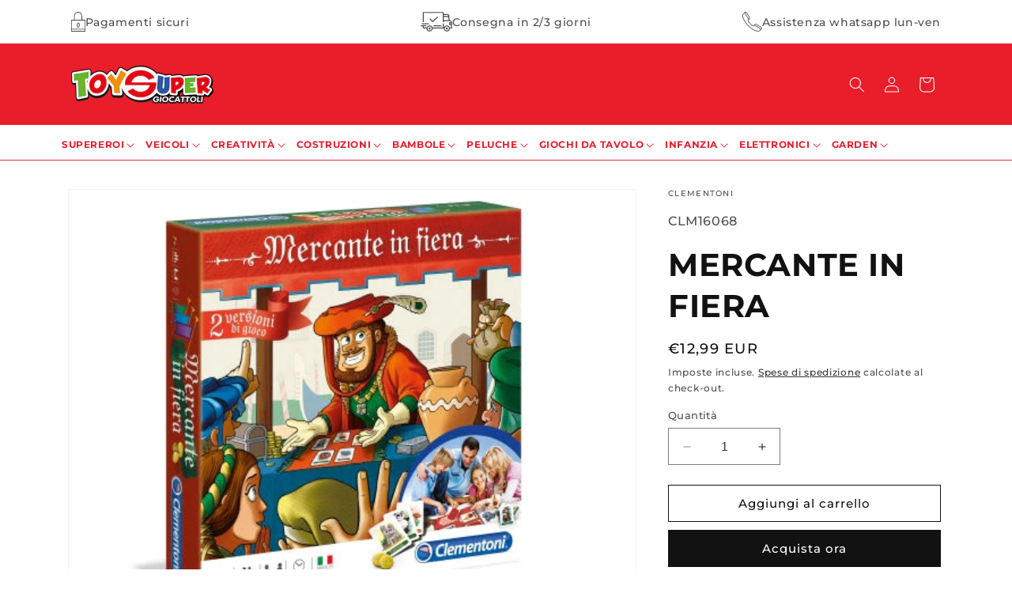

--- FILE ---
content_type: text/html; charset=utf-8
request_url: https://toysuper.it/products/clm16068
body_size: 31376
content:
<!doctype html>
<html class="no-js" lang="it">
  <head>
    <meta charset="utf-8">
    <meta http-equiv="X-UA-Compatible" content="IE=edge">
    <meta name="viewport" content="width=device-width,initial-scale=1">
    <meta name="theme-color" content="">
    <link rel="canonical" href="https://toysuper.it/products/clm16068"><link rel="preconnect" href="https://fonts.shopifycdn.com" crossorigin><title>
      MERCANTE IN FIERA
 &ndash; ToySuper</title>

    

    

<meta property="og:site_name" content="ToySuper">
<meta property="og:url" content="https://toysuper.it/products/clm16068">
<meta property="og:title" content="MERCANTE IN FIERA">
<meta property="og:type" content="product">
<meta property="og:description" content="ToySuper"><meta property="og:image" content="http://toysuper.it/cdn/shop/files/691477_1e2d687b-0a2f-42d1-82f4-ea95bda71c45.jpg?v=1743126634">
  <meta property="og:image:secure_url" content="https://toysuper.it/cdn/shop/files/691477_1e2d687b-0a2f-42d1-82f4-ea95bda71c45.jpg?v=1743126634">
  <meta property="og:image:width" content="500">
  <meta property="og:image:height" content="375"><meta property="og:price:amount" content="12,99">
  <meta property="og:price:currency" content="EUR"><meta name="twitter:card" content="summary_large_image">
<meta name="twitter:title" content="MERCANTE IN FIERA">
<meta name="twitter:description" content="ToySuper">


    <script src="//toysuper.it/cdn/shop/t/1/assets/constants.js?v=58251544750838685771705352717" defer="defer"></script>
    <script src="//toysuper.it/cdn/shop/t/1/assets/pubsub.js?v=158357773527763999511705352724" defer="defer"></script>
    <script src="//toysuper.it/cdn/shop/t/1/assets/global.js?v=40820548392383841591705352719" defer="defer"></script><script src="//toysuper.it/cdn/shop/t/1/assets/animations.js?v=88693664871331136111705352701" defer="defer"></script><script>window.performance && window.performance.mark && window.performance.mark('shopify.content_for_header.start');</script><meta name="facebook-domain-verification" content="ta77x3h0onlkibvgbggp4ucpqsa1m6">
<meta name="google-site-verification" content="LDDf86vx5aOVO_26VPi9c-SUgHzIsQFZLH3-y5f5CnQ">
<meta id="shopify-digital-wallet" name="shopify-digital-wallet" content="/64332300345/digital_wallets/dialog">
<meta name="shopify-checkout-api-token" content="4603087f91537d513f35996bd649a633">
<meta id="in-context-paypal-metadata" data-shop-id="64332300345" data-venmo-supported="false" data-environment="production" data-locale="it_IT" data-paypal-v4="true" data-currency="EUR">
<link rel="alternate" type="application/json+oembed" href="https://toysuper.it/products/clm16068.oembed">
<script async="async" src="/checkouts/internal/preloads.js?locale=it-IT"></script>
<script id="shopify-features" type="application/json">{"accessToken":"4603087f91537d513f35996bd649a633","betas":["rich-media-storefront-analytics"],"domain":"toysuper.it","predictiveSearch":true,"shopId":64332300345,"locale":"it"}</script>
<script>var Shopify = Shopify || {};
Shopify.shop = "toysuper.myshopify.com";
Shopify.locale = "it";
Shopify.currency = {"active":"EUR","rate":"1.0"};
Shopify.country = "IT";
Shopify.theme = {"name":"Dawn","id":133289574457,"schema_name":"Dawn","schema_version":"12.0.0","theme_store_id":887,"role":"main"};
Shopify.theme.handle = "null";
Shopify.theme.style = {"id":null,"handle":null};
Shopify.cdnHost = "toysuper.it/cdn";
Shopify.routes = Shopify.routes || {};
Shopify.routes.root = "/";</script>
<script type="module">!function(o){(o.Shopify=o.Shopify||{}).modules=!0}(window);</script>
<script>!function(o){function n(){var o=[];function n(){o.push(Array.prototype.slice.apply(arguments))}return n.q=o,n}var t=o.Shopify=o.Shopify||{};t.loadFeatures=n(),t.autoloadFeatures=n()}(window);</script>
<script id="shop-js-analytics" type="application/json">{"pageType":"product"}</script>
<script defer="defer" async type="module" src="//toysuper.it/cdn/shopifycloud/shop-js/modules/v2/client.init-shop-cart-sync_dvfQaB1V.it.esm.js"></script>
<script defer="defer" async type="module" src="//toysuper.it/cdn/shopifycloud/shop-js/modules/v2/chunk.common_BW-OJwDu.esm.js"></script>
<script defer="defer" async type="module" src="//toysuper.it/cdn/shopifycloud/shop-js/modules/v2/chunk.modal_CX4jaIRf.esm.js"></script>
<script type="module">
  await import("//toysuper.it/cdn/shopifycloud/shop-js/modules/v2/client.init-shop-cart-sync_dvfQaB1V.it.esm.js");
await import("//toysuper.it/cdn/shopifycloud/shop-js/modules/v2/chunk.common_BW-OJwDu.esm.js");
await import("//toysuper.it/cdn/shopifycloud/shop-js/modules/v2/chunk.modal_CX4jaIRf.esm.js");

  window.Shopify.SignInWithShop?.initShopCartSync?.({"fedCMEnabled":true,"windoidEnabled":true});

</script>
<script id="__st">var __st={"a":64332300345,"offset":3600,"reqid":"7da779cb-1f8a-49be-804d-2040aa9e33aa-1769203620","pageurl":"toysuper.it\/products\/clm16068","u":"cf38ba3e2f7e","p":"product","rtyp":"product","rid":7203753787449};</script>
<script>window.ShopifyPaypalV4VisibilityTracking = true;</script>
<script id="captcha-bootstrap">!function(){'use strict';const t='contact',e='account',n='new_comment',o=[[t,t],['blogs',n],['comments',n],[t,'customer']],c=[[e,'customer_login'],[e,'guest_login'],[e,'recover_customer_password'],[e,'create_customer']],r=t=>t.map((([t,e])=>`form[action*='/${t}']:not([data-nocaptcha='true']) input[name='form_type'][value='${e}']`)).join(','),a=t=>()=>t?[...document.querySelectorAll(t)].map((t=>t.form)):[];function s(){const t=[...o],e=r(t);return a(e)}const i='password',u='form_key',d=['recaptcha-v3-token','g-recaptcha-response','h-captcha-response',i],f=()=>{try{return window.sessionStorage}catch{return}},m='__shopify_v',_=t=>t.elements[u];function p(t,e,n=!1){try{const o=window.sessionStorage,c=JSON.parse(o.getItem(e)),{data:r}=function(t){const{data:e,action:n}=t;return t[m]||n?{data:e,action:n}:{data:t,action:n}}(c);for(const[e,n]of Object.entries(r))t.elements[e]&&(t.elements[e].value=n);n&&o.removeItem(e)}catch(o){console.error('form repopulation failed',{error:o})}}const l='form_type',E='cptcha';function T(t){t.dataset[E]=!0}const w=window,h=w.document,L='Shopify',v='ce_forms',y='captcha';let A=!1;((t,e)=>{const n=(g='f06e6c50-85a8-45c8-87d0-21a2b65856fe',I='https://cdn.shopify.com/shopifycloud/storefront-forms-hcaptcha/ce_storefront_forms_captcha_hcaptcha.v1.5.2.iife.js',D={infoText:'Protetto da hCaptcha',privacyText:'Privacy',termsText:'Termini'},(t,e,n)=>{const o=w[L][v],c=o.bindForm;if(c)return c(t,g,e,D).then(n);var r;o.q.push([[t,g,e,D],n]),r=I,A||(h.body.append(Object.assign(h.createElement('script'),{id:'captcha-provider',async:!0,src:r})),A=!0)});var g,I,D;w[L]=w[L]||{},w[L][v]=w[L][v]||{},w[L][v].q=[],w[L][y]=w[L][y]||{},w[L][y].protect=function(t,e){n(t,void 0,e),T(t)},Object.freeze(w[L][y]),function(t,e,n,w,h,L){const[v,y,A,g]=function(t,e,n){const i=e?o:[],u=t?c:[],d=[...i,...u],f=r(d),m=r(i),_=r(d.filter((([t,e])=>n.includes(e))));return[a(f),a(m),a(_),s()]}(w,h,L),I=t=>{const e=t.target;return e instanceof HTMLFormElement?e:e&&e.form},D=t=>v().includes(t);t.addEventListener('submit',(t=>{const e=I(t);if(!e)return;const n=D(e)&&!e.dataset.hcaptchaBound&&!e.dataset.recaptchaBound,o=_(e),c=g().includes(e)&&(!o||!o.value);(n||c)&&t.preventDefault(),c&&!n&&(function(t){try{if(!f())return;!function(t){const e=f();if(!e)return;const n=_(t);if(!n)return;const o=n.value;o&&e.removeItem(o)}(t);const e=Array.from(Array(32),(()=>Math.random().toString(36)[2])).join('');!function(t,e){_(t)||t.append(Object.assign(document.createElement('input'),{type:'hidden',name:u})),t.elements[u].value=e}(t,e),function(t,e){const n=f();if(!n)return;const o=[...t.querySelectorAll(`input[type='${i}']`)].map((({name:t})=>t)),c=[...d,...o],r={};for(const[a,s]of new FormData(t).entries())c.includes(a)||(r[a]=s);n.setItem(e,JSON.stringify({[m]:1,action:t.action,data:r}))}(t,e)}catch(e){console.error('failed to persist form',e)}}(e),e.submit())}));const S=(t,e)=>{t&&!t.dataset[E]&&(n(t,e.some((e=>e===t))),T(t))};for(const o of['focusin','change'])t.addEventListener(o,(t=>{const e=I(t);D(e)&&S(e,y())}));const B=e.get('form_key'),M=e.get(l),P=B&&M;t.addEventListener('DOMContentLoaded',(()=>{const t=y();if(P)for(const e of t)e.elements[l].value===M&&p(e,B);[...new Set([...A(),...v().filter((t=>'true'===t.dataset.shopifyCaptcha))])].forEach((e=>S(e,t)))}))}(h,new URLSearchParams(w.location.search),n,t,e,['guest_login'])})(!0,!0)}();</script>
<script integrity="sha256-4kQ18oKyAcykRKYeNunJcIwy7WH5gtpwJnB7kiuLZ1E=" data-source-attribution="shopify.loadfeatures" defer="defer" src="//toysuper.it/cdn/shopifycloud/storefront/assets/storefront/load_feature-a0a9edcb.js" crossorigin="anonymous"></script>
<script data-source-attribution="shopify.dynamic_checkout.dynamic.init">var Shopify=Shopify||{};Shopify.PaymentButton=Shopify.PaymentButton||{isStorefrontPortableWallets:!0,init:function(){window.Shopify.PaymentButton.init=function(){};var t=document.createElement("script");t.src="https://toysuper.it/cdn/shopifycloud/portable-wallets/latest/portable-wallets.it.js",t.type="module",document.head.appendChild(t)}};
</script>
<script data-source-attribution="shopify.dynamic_checkout.buyer_consent">
  function portableWalletsHideBuyerConsent(e){var t=document.getElementById("shopify-buyer-consent"),n=document.getElementById("shopify-subscription-policy-button");t&&n&&(t.classList.add("hidden"),t.setAttribute("aria-hidden","true"),n.removeEventListener("click",e))}function portableWalletsShowBuyerConsent(e){var t=document.getElementById("shopify-buyer-consent"),n=document.getElementById("shopify-subscription-policy-button");t&&n&&(t.classList.remove("hidden"),t.removeAttribute("aria-hidden"),n.addEventListener("click",e))}window.Shopify?.PaymentButton&&(window.Shopify.PaymentButton.hideBuyerConsent=portableWalletsHideBuyerConsent,window.Shopify.PaymentButton.showBuyerConsent=portableWalletsShowBuyerConsent);
</script>
<script>
  function portableWalletsCleanup(e){e&&e.src&&console.error("Failed to load portable wallets script "+e.src);var t=document.querySelectorAll("shopify-accelerated-checkout .shopify-payment-button__skeleton, shopify-accelerated-checkout-cart .wallet-cart-button__skeleton"),e=document.getElementById("shopify-buyer-consent");for(let e=0;e<t.length;e++)t[e].remove();e&&e.remove()}function portableWalletsNotLoadedAsModule(e){e instanceof ErrorEvent&&"string"==typeof e.message&&e.message.includes("import.meta")&&"string"==typeof e.filename&&e.filename.includes("portable-wallets")&&(window.removeEventListener("error",portableWalletsNotLoadedAsModule),window.Shopify.PaymentButton.failedToLoad=e,"loading"===document.readyState?document.addEventListener("DOMContentLoaded",window.Shopify.PaymentButton.init):window.Shopify.PaymentButton.init())}window.addEventListener("error",portableWalletsNotLoadedAsModule);
</script>

<script type="module" src="https://toysuper.it/cdn/shopifycloud/portable-wallets/latest/portable-wallets.it.js" onError="portableWalletsCleanup(this)" crossorigin="anonymous"></script>
<script nomodule>
  document.addEventListener("DOMContentLoaded", portableWalletsCleanup);
</script>

<link id="shopify-accelerated-checkout-styles" rel="stylesheet" media="screen" href="https://toysuper.it/cdn/shopifycloud/portable-wallets/latest/accelerated-checkout-backwards-compat.css" crossorigin="anonymous">
<style id="shopify-accelerated-checkout-cart">
        #shopify-buyer-consent {
  margin-top: 1em;
  display: inline-block;
  width: 100%;
}

#shopify-buyer-consent.hidden {
  display: none;
}

#shopify-subscription-policy-button {
  background: none;
  border: none;
  padding: 0;
  text-decoration: underline;
  font-size: inherit;
  cursor: pointer;
}

#shopify-subscription-policy-button::before {
  box-shadow: none;
}

      </style>
<script id="sections-script" data-sections="header" defer="defer" src="//toysuper.it/cdn/shop/t/1/compiled_assets/scripts.js?v=1533"></script>
<script>window.performance && window.performance.mark && window.performance.mark('shopify.content_for_header.end');</script>


    <style data-shopify>
      @font-face {
  font-family: Montserrat;
  font-weight: 500;
  font-style: normal;
  font-display: swap;
  src: url("//toysuper.it/cdn/fonts/montserrat/montserrat_n5.07ef3781d9c78c8b93c98419da7ad4fbeebb6635.woff2") format("woff2"),
       url("//toysuper.it/cdn/fonts/montserrat/montserrat_n5.adf9b4bd8b0e4f55a0b203cdd84512667e0d5e4d.woff") format("woff");
}

      @font-face {
  font-family: Montserrat;
  font-weight: 700;
  font-style: normal;
  font-display: swap;
  src: url("//toysuper.it/cdn/fonts/montserrat/montserrat_n7.3c434e22befd5c18a6b4afadb1e3d77c128c7939.woff2") format("woff2"),
       url("//toysuper.it/cdn/fonts/montserrat/montserrat_n7.5d9fa6e2cae713c8fb539a9876489d86207fe957.woff") format("woff");
}

      @font-face {
  font-family: Montserrat;
  font-weight: 500;
  font-style: italic;
  font-display: swap;
  src: url("//toysuper.it/cdn/fonts/montserrat/montserrat_i5.d3a783eb0cc26f2fda1e99d1dfec3ebaea1dc164.woff2") format("woff2"),
       url("//toysuper.it/cdn/fonts/montserrat/montserrat_i5.76d414ea3d56bb79ef992a9c62dce2e9063bc062.woff") format("woff");
}

      @font-face {
  font-family: Montserrat;
  font-weight: 700;
  font-style: italic;
  font-display: swap;
  src: url("//toysuper.it/cdn/fonts/montserrat/montserrat_i7.a0d4a463df4f146567d871890ffb3c80408e7732.woff2") format("woff2"),
       url("//toysuper.it/cdn/fonts/montserrat/montserrat_i7.f6ec9f2a0681acc6f8152c40921d2a4d2e1a2c78.woff") format("woff");
}

      @font-face {
  font-family: Montserrat;
  font-weight: 700;
  font-style: normal;
  font-display: swap;
  src: url("//toysuper.it/cdn/fonts/montserrat/montserrat_n7.3c434e22befd5c18a6b4afadb1e3d77c128c7939.woff2") format("woff2"),
       url("//toysuper.it/cdn/fonts/montserrat/montserrat_n7.5d9fa6e2cae713c8fb539a9876489d86207fe957.woff") format("woff");
}


      
        :root,
        .color-background-1 {
          --color-background: 255,255,255;
        
          --gradient-background: #ffffff;
        

        

        --color-foreground: 18,18,18;
        --color-background-contrast: 191,191,191;
        --color-shadow: 18,18,18;
        --color-button: 18,18,18;
        --color-button-text: 255,255,255;
        --color-secondary-button: 255,255,255;
        --color-secondary-button-text: 18,18,18;
        --color-link: 18,18,18;
        --color-badge-foreground: 18,18,18;
        --color-badge-background: 255,255,255;
        --color-badge-border: 18,18,18;
        --payment-terms-background-color: rgb(255 255 255);
      }
      
        
        .color-background-2 {
          --color-background: 243,243,243;
        
          --gradient-background: #f3f3f3;
        

        

        --color-foreground: 18,18,18;
        --color-background-contrast: 179,179,179;
        --color-shadow: 18,18,18;
        --color-button: 18,18,18;
        --color-button-text: 243,243,243;
        --color-secondary-button: 243,243,243;
        --color-secondary-button-text: 18,18,18;
        --color-link: 18,18,18;
        --color-badge-foreground: 18,18,18;
        --color-badge-background: 243,243,243;
        --color-badge-border: 18,18,18;
        --payment-terms-background-color: rgb(243 243 243);
      }
      
        
        .color-inverse {
          --color-background: 36,40,51;
        
          --gradient-background: #242833;
        

        

        --color-foreground: 255,255,255;
        --color-background-contrast: 47,52,66;
        --color-shadow: 18,18,18;
        --color-button: 255,255,255;
        --color-button-text: 0,0,0;
        --color-secondary-button: 36,40,51;
        --color-secondary-button-text: 255,255,255;
        --color-link: 255,255,255;
        --color-badge-foreground: 255,255,255;
        --color-badge-background: 36,40,51;
        --color-badge-border: 255,255,255;
        --payment-terms-background-color: rgb(36 40 51);
      }
      
        
        .color-accent-1 {
          --color-background: 0,0,0;
        
          --gradient-background: #000000;
        

        

        --color-foreground: 255,255,255;
        --color-background-contrast: 128,128,128;
        --color-shadow: 18,18,18;
        --color-button: 255,255,255;
        --color-button-text: 18,18,18;
        --color-secondary-button: 0,0,0;
        --color-secondary-button-text: 255,255,255;
        --color-link: 255,255,255;
        --color-badge-foreground: 255,255,255;
        --color-badge-background: 0,0,0;
        --color-badge-border: 255,255,255;
        --payment-terms-background-color: rgb(0 0 0);
      }
      
        
        .color-accent-2 {
          --color-background: 51,79,180;
        
          --gradient-background: #334fb4;
        

        

        --color-foreground: 255,255,255;
        --color-background-contrast: 23,35,81;
        --color-shadow: 18,18,18;
        --color-button: 255,255,255;
        --color-button-text: 51,79,180;
        --color-secondary-button: 51,79,180;
        --color-secondary-button-text: 255,255,255;
        --color-link: 255,255,255;
        --color-badge-foreground: 255,255,255;
        --color-badge-background: 51,79,180;
        --color-badge-border: 255,255,255;
        --payment-terms-background-color: rgb(51 79 180);
      }
      
        
        .color-scheme-2c2a5a1f-67ee-4493-b829-9daeff8b98c2 {
          --color-background: 234,29,43;
        
          --gradient-background: #ea1d2b;
        

        

        --color-foreground: 255,255,255;
        --color-background-contrast: 124,12,19;
        --color-shadow: 18,18,18;
        --color-button: 234,29,43;
        --color-button-text: 255,255,255;
        --color-secondary-button: 234,29,43;
        --color-secondary-button-text: 234,29,43;
        --color-link: 234,29,43;
        --color-badge-foreground: 255,255,255;
        --color-badge-background: 234,29,43;
        --color-badge-border: 255,255,255;
        --payment-terms-background-color: rgb(234 29 43);
      }
      
        
        .color-scheme-59cb3459-349d-4e3f-a788-dc60a066e2cf {
          --color-background: 255,255,255;
        
          --gradient-background: #ffffff;
        

        

        --color-foreground: 234,29,43;
        --color-background-contrast: 191,191,191;
        --color-shadow: 234,29,43;
        --color-button: 234,29,43;
        --color-button-text: 255,255,255;
        --color-secondary-button: 255,255,255;
        --color-secondary-button-text: 234,29,43;
        --color-link: 234,29,43;
        --color-badge-foreground: 234,29,43;
        --color-badge-background: 255,255,255;
        --color-badge-border: 234,29,43;
        --payment-terms-background-color: rgb(255 255 255);
      }
      

      body, .color-background-1, .color-background-2, .color-inverse, .color-accent-1, .color-accent-2, .color-scheme-2c2a5a1f-67ee-4493-b829-9daeff8b98c2, .color-scheme-59cb3459-349d-4e3f-a788-dc60a066e2cf {
        color: rgba(var(--color-foreground), 0.75);
        background-color: rgb(var(--color-background));
      }

      :root {
        --font-body-family: Montserrat, sans-serif;
        --font-body-style: normal;
        --font-body-weight: 500;
        --font-body-weight-bold: 800;

        --font-heading-family: Montserrat, sans-serif;
        --font-heading-style: normal;
        --font-heading-weight: 700;

        --font-body-scale: 1.0;
        --font-heading-scale: 1.0;

        --media-padding: px;
        --media-border-opacity: 0.05;
        --media-border-width: 1px;
        --media-radius: 0px;
        --media-shadow-opacity: 0.0;
        --media-shadow-horizontal-offset: 0px;
        --media-shadow-vertical-offset: 4px;
        --media-shadow-blur-radius: 5px;
        --media-shadow-visible: 0;

        --page-width: 120rem;
        --page-width-margin: 0rem;

        --product-card-image-padding: 0.0rem;
        --product-card-corner-radius: 0.0rem;
        --product-card-text-alignment: left;
        --product-card-border-width: 0.0rem;
        --product-card-border-opacity: 0.1;
        --product-card-shadow-opacity: 0.0;
        --product-card-shadow-visible: 0;
        --product-card-shadow-horizontal-offset: 0.0rem;
        --product-card-shadow-vertical-offset: 0.4rem;
        --product-card-shadow-blur-radius: 0.5rem;

        --collection-card-image-padding: 0.0rem;
        --collection-card-corner-radius: 0.0rem;
        --collection-card-text-alignment: left;
        --collection-card-border-width: 0.0rem;
        --collection-card-border-opacity: 0.1;
        --collection-card-shadow-opacity: 0.0;
        --collection-card-shadow-visible: 0;
        --collection-card-shadow-horizontal-offset: 0.0rem;
        --collection-card-shadow-vertical-offset: 0.4rem;
        --collection-card-shadow-blur-radius: 0.5rem;

        --blog-card-image-padding: 0.0rem;
        --blog-card-corner-radius: 0.0rem;
        --blog-card-text-alignment: left;
        --blog-card-border-width: 0.0rem;
        --blog-card-border-opacity: 0.1;
        --blog-card-shadow-opacity: 0.0;
        --blog-card-shadow-visible: 0;
        --blog-card-shadow-horizontal-offset: 0.0rem;
        --blog-card-shadow-vertical-offset: 0.4rem;
        --blog-card-shadow-blur-radius: 0.5rem;

        --badge-corner-radius: 4.0rem;

        --popup-border-width: 1px;
        --popup-border-opacity: 0.1;
        --popup-corner-radius: 0px;
        --popup-shadow-opacity: 0.05;
        --popup-shadow-horizontal-offset: 0px;
        --popup-shadow-vertical-offset: 4px;
        --popup-shadow-blur-radius: 5px;

        --drawer-border-width: 1px;
        --drawer-border-opacity: 0.1;
        --drawer-shadow-opacity: 0.0;
        --drawer-shadow-horizontal-offset: 0px;
        --drawer-shadow-vertical-offset: 4px;
        --drawer-shadow-blur-radius: 5px;

        --spacing-sections-desktop: 0px;
        --spacing-sections-mobile: 0px;

        --grid-desktop-vertical-spacing: 8px;
        --grid-desktop-horizontal-spacing: 8px;
        --grid-mobile-vertical-spacing: 4px;
        --grid-mobile-horizontal-spacing: 4px;

        --text-boxes-border-opacity: 0.1;
        --text-boxes-border-width: 0px;
        --text-boxes-radius: 0px;
        --text-boxes-shadow-opacity: 0.0;
        --text-boxes-shadow-visible: 0;
        --text-boxes-shadow-horizontal-offset: 0px;
        --text-boxes-shadow-vertical-offset: 4px;
        --text-boxes-shadow-blur-radius: 5px;

        --buttons-radius: 0px;
        --buttons-radius-outset: 0px;
        --buttons-border-width: 1px;
        --buttons-border-opacity: 1.0;
        --buttons-shadow-opacity: 0.0;
        --buttons-shadow-visible: 0;
        --buttons-shadow-horizontal-offset: 0px;
        --buttons-shadow-vertical-offset: 4px;
        --buttons-shadow-blur-radius: 5px;
        --buttons-border-offset: 0px;

        --inputs-radius: 0px;
        --inputs-border-width: 1px;
        --inputs-border-opacity: 0.55;
        --inputs-shadow-opacity: 0.0;
        --inputs-shadow-horizontal-offset: 0px;
        --inputs-margin-offset: 0px;
        --inputs-shadow-vertical-offset: 4px;
        --inputs-shadow-blur-radius: 5px;
        --inputs-radius-outset: 0px;

        --variant-pills-radius: 40px;
        --variant-pills-border-width: 1px;
        --variant-pills-border-opacity: 0.55;
        --variant-pills-shadow-opacity: 0.0;
        --variant-pills-shadow-horizontal-offset: 0px;
        --variant-pills-shadow-vertical-offset: 4px;
        --variant-pills-shadow-blur-radius: 5px;
      }

      *,
      *::before,
      *::after {
        box-sizing: inherit;
      }

      html {
        box-sizing: border-box;
        font-size: calc(var(--font-body-scale) * 62.5%);
        height: 100%;
      }

      body {
        display: grid;
        grid-template-rows: auto auto 1fr auto;
        grid-template-columns: 100%;
        min-height: 100%;
        margin: 0;
        font-size: 1.5rem;
        letter-spacing: 0.06rem;
        line-height: calc(1 + 0.8 / var(--font-body-scale));
        font-family: var(--font-body-family);
        font-style: var(--font-body-style);
        font-weight: var(--font-body-weight);
      }

      @media screen and (min-width: 750px) {
        body {
          font-size: 1.6rem;
        }
      }
    </style>

    <link href="//toysuper.it/cdn/shop/t/1/assets/base.css?v=151499305456597830561710176901" rel="stylesheet" type="text/css" media="all" />
<link rel="preload" as="font" href="//toysuper.it/cdn/fonts/montserrat/montserrat_n5.07ef3781d9c78c8b93c98419da7ad4fbeebb6635.woff2" type="font/woff2" crossorigin><link rel="preload" as="font" href="//toysuper.it/cdn/fonts/montserrat/montserrat_n7.3c434e22befd5c18a6b4afadb1e3d77c128c7939.woff2" type="font/woff2" crossorigin><link
        rel="stylesheet"
        href="//toysuper.it/cdn/shop/t/1/assets/component-predictive-search.css?v=118923337488134913561705352713"
        media="print"
        onload="this.media='all'"
      ><script>
      document.documentElement.className = document.documentElement.className.replace('no-js', 'js');
      if (Shopify.designMode) {
        document.documentElement.classList.add('shopify-design-mode');
      }
    </script>
  <link href="https://monorail-edge.shopifysvc.com" rel="dns-prefetch">
<script>(function(){if ("sendBeacon" in navigator && "performance" in window) {try {var session_token_from_headers = performance.getEntriesByType('navigation')[0].serverTiming.find(x => x.name == '_s').description;} catch {var session_token_from_headers = undefined;}var session_cookie_matches = document.cookie.match(/_shopify_s=([^;]*)/);var session_token_from_cookie = session_cookie_matches && session_cookie_matches.length === 2 ? session_cookie_matches[1] : "";var session_token = session_token_from_headers || session_token_from_cookie || "";function handle_abandonment_event(e) {var entries = performance.getEntries().filter(function(entry) {return /monorail-edge.shopifysvc.com/.test(entry.name);});if (!window.abandonment_tracked && entries.length === 0) {window.abandonment_tracked = true;var currentMs = Date.now();var navigation_start = performance.timing.navigationStart;var payload = {shop_id: 64332300345,url: window.location.href,navigation_start,duration: currentMs - navigation_start,session_token,page_type: "product"};window.navigator.sendBeacon("https://monorail-edge.shopifysvc.com/v1/produce", JSON.stringify({schema_id: "online_store_buyer_site_abandonment/1.1",payload: payload,metadata: {event_created_at_ms: currentMs,event_sent_at_ms: currentMs}}));}}window.addEventListener('pagehide', handle_abandonment_event);}}());</script>
<script id="web-pixels-manager-setup">(function e(e,d,r,n,o){if(void 0===o&&(o={}),!Boolean(null===(a=null===(i=window.Shopify)||void 0===i?void 0:i.analytics)||void 0===a?void 0:a.replayQueue)){var i,a;window.Shopify=window.Shopify||{};var t=window.Shopify;t.analytics=t.analytics||{};var s=t.analytics;s.replayQueue=[],s.publish=function(e,d,r){return s.replayQueue.push([e,d,r]),!0};try{self.performance.mark("wpm:start")}catch(e){}var l=function(){var e={modern:/Edge?\/(1{2}[4-9]|1[2-9]\d|[2-9]\d{2}|\d{4,})\.\d+(\.\d+|)|Firefox\/(1{2}[4-9]|1[2-9]\d|[2-9]\d{2}|\d{4,})\.\d+(\.\d+|)|Chrom(ium|e)\/(9{2}|\d{3,})\.\d+(\.\d+|)|(Maci|X1{2}).+ Version\/(15\.\d+|(1[6-9]|[2-9]\d|\d{3,})\.\d+)([,.]\d+|)( \(\w+\)|)( Mobile\/\w+|) Safari\/|Chrome.+OPR\/(9{2}|\d{3,})\.\d+\.\d+|(CPU[ +]OS|iPhone[ +]OS|CPU[ +]iPhone|CPU IPhone OS|CPU iPad OS)[ +]+(15[._]\d+|(1[6-9]|[2-9]\d|\d{3,})[._]\d+)([._]\d+|)|Android:?[ /-](13[3-9]|1[4-9]\d|[2-9]\d{2}|\d{4,})(\.\d+|)(\.\d+|)|Android.+Firefox\/(13[5-9]|1[4-9]\d|[2-9]\d{2}|\d{4,})\.\d+(\.\d+|)|Android.+Chrom(ium|e)\/(13[3-9]|1[4-9]\d|[2-9]\d{2}|\d{4,})\.\d+(\.\d+|)|SamsungBrowser\/([2-9]\d|\d{3,})\.\d+/,legacy:/Edge?\/(1[6-9]|[2-9]\d|\d{3,})\.\d+(\.\d+|)|Firefox\/(5[4-9]|[6-9]\d|\d{3,})\.\d+(\.\d+|)|Chrom(ium|e)\/(5[1-9]|[6-9]\d|\d{3,})\.\d+(\.\d+|)([\d.]+$|.*Safari\/(?![\d.]+ Edge\/[\d.]+$))|(Maci|X1{2}).+ Version\/(10\.\d+|(1[1-9]|[2-9]\d|\d{3,})\.\d+)([,.]\d+|)( \(\w+\)|)( Mobile\/\w+|) Safari\/|Chrome.+OPR\/(3[89]|[4-9]\d|\d{3,})\.\d+\.\d+|(CPU[ +]OS|iPhone[ +]OS|CPU[ +]iPhone|CPU IPhone OS|CPU iPad OS)[ +]+(10[._]\d+|(1[1-9]|[2-9]\d|\d{3,})[._]\d+)([._]\d+|)|Android:?[ /-](13[3-9]|1[4-9]\d|[2-9]\d{2}|\d{4,})(\.\d+|)(\.\d+|)|Mobile Safari.+OPR\/([89]\d|\d{3,})\.\d+\.\d+|Android.+Firefox\/(13[5-9]|1[4-9]\d|[2-9]\d{2}|\d{4,})\.\d+(\.\d+|)|Android.+Chrom(ium|e)\/(13[3-9]|1[4-9]\d|[2-9]\d{2}|\d{4,})\.\d+(\.\d+|)|Android.+(UC? ?Browser|UCWEB|U3)[ /]?(15\.([5-9]|\d{2,})|(1[6-9]|[2-9]\d|\d{3,})\.\d+)\.\d+|SamsungBrowser\/(5\.\d+|([6-9]|\d{2,})\.\d+)|Android.+MQ{2}Browser\/(14(\.(9|\d{2,})|)|(1[5-9]|[2-9]\d|\d{3,})(\.\d+|))(\.\d+|)|K[Aa][Ii]OS\/(3\.\d+|([4-9]|\d{2,})\.\d+)(\.\d+|)/},d=e.modern,r=e.legacy,n=navigator.userAgent;return n.match(d)?"modern":n.match(r)?"legacy":"unknown"}(),u="modern"===l?"modern":"legacy",c=(null!=n?n:{modern:"",legacy:""})[u],f=function(e){return[e.baseUrl,"/wpm","/b",e.hashVersion,"modern"===e.buildTarget?"m":"l",".js"].join("")}({baseUrl:d,hashVersion:r,buildTarget:u}),m=function(e){var d=e.version,r=e.bundleTarget,n=e.surface,o=e.pageUrl,i=e.monorailEndpoint;return{emit:function(e){var a=e.status,t=e.errorMsg,s=(new Date).getTime(),l=JSON.stringify({metadata:{event_sent_at_ms:s},events:[{schema_id:"web_pixels_manager_load/3.1",payload:{version:d,bundle_target:r,page_url:o,status:a,surface:n,error_msg:t},metadata:{event_created_at_ms:s}}]});if(!i)return console&&console.warn&&console.warn("[Web Pixels Manager] No Monorail endpoint provided, skipping logging."),!1;try{return self.navigator.sendBeacon.bind(self.navigator)(i,l)}catch(e){}var u=new XMLHttpRequest;try{return u.open("POST",i,!0),u.setRequestHeader("Content-Type","text/plain"),u.send(l),!0}catch(e){return console&&console.warn&&console.warn("[Web Pixels Manager] Got an unhandled error while logging to Monorail."),!1}}}}({version:r,bundleTarget:l,surface:e.surface,pageUrl:self.location.href,monorailEndpoint:e.monorailEndpoint});try{o.browserTarget=l,function(e){var d=e.src,r=e.async,n=void 0===r||r,o=e.onload,i=e.onerror,a=e.sri,t=e.scriptDataAttributes,s=void 0===t?{}:t,l=document.createElement("script"),u=document.querySelector("head"),c=document.querySelector("body");if(l.async=n,l.src=d,a&&(l.integrity=a,l.crossOrigin="anonymous"),s)for(var f in s)if(Object.prototype.hasOwnProperty.call(s,f))try{l.dataset[f]=s[f]}catch(e){}if(o&&l.addEventListener("load",o),i&&l.addEventListener("error",i),u)u.appendChild(l);else{if(!c)throw new Error("Did not find a head or body element to append the script");c.appendChild(l)}}({src:f,async:!0,onload:function(){if(!function(){var e,d;return Boolean(null===(d=null===(e=window.Shopify)||void 0===e?void 0:e.analytics)||void 0===d?void 0:d.initialized)}()){var d=window.webPixelsManager.init(e)||void 0;if(d){var r=window.Shopify.analytics;r.replayQueue.forEach((function(e){var r=e[0],n=e[1],o=e[2];d.publishCustomEvent(r,n,o)})),r.replayQueue=[],r.publish=d.publishCustomEvent,r.visitor=d.visitor,r.initialized=!0}}},onerror:function(){return m.emit({status:"failed",errorMsg:"".concat(f," has failed to load")})},sri:function(e){var d=/^sha384-[A-Za-z0-9+/=]+$/;return"string"==typeof e&&d.test(e)}(c)?c:"",scriptDataAttributes:o}),m.emit({status:"loading"})}catch(e){m.emit({status:"failed",errorMsg:(null==e?void 0:e.message)||"Unknown error"})}}})({shopId: 64332300345,storefrontBaseUrl: "https://toysuper.it",extensionsBaseUrl: "https://extensions.shopifycdn.com/cdn/shopifycloud/web-pixels-manager",monorailEndpoint: "https://monorail-edge.shopifysvc.com/unstable/produce_batch",surface: "storefront-renderer",enabledBetaFlags: ["2dca8a86"],webPixelsConfigList: [{"id":"1646395767","configuration":"{\"config\":\"{\\\"pixel_id\\\":\\\"G-MWFEH523DE\\\",\\\"google_tag_ids\\\":[\\\"G-MWFEH523DE\\\",\\\"GT-PZQVZPX2\\\"],\\\"target_country\\\":\\\"IT\\\",\\\"gtag_events\\\":[{\\\"type\\\":\\\"search\\\",\\\"action_label\\\":\\\"G-MWFEH523DE\\\"},{\\\"type\\\":\\\"begin_checkout\\\",\\\"action_label\\\":\\\"G-MWFEH523DE\\\"},{\\\"type\\\":\\\"view_item\\\",\\\"action_label\\\":[\\\"G-MWFEH523DE\\\",\\\"MC-CES52Z6R20\\\"]},{\\\"type\\\":\\\"purchase\\\",\\\"action_label\\\":[\\\"G-MWFEH523DE\\\",\\\"MC-CES52Z6R20\\\"]},{\\\"type\\\":\\\"page_view\\\",\\\"action_label\\\":[\\\"G-MWFEH523DE\\\",\\\"MC-CES52Z6R20\\\"]},{\\\"type\\\":\\\"add_payment_info\\\",\\\"action_label\\\":\\\"G-MWFEH523DE\\\"},{\\\"type\\\":\\\"add_to_cart\\\",\\\"action_label\\\":\\\"G-MWFEH523DE\\\"}],\\\"enable_monitoring_mode\\\":false}\"}","eventPayloadVersion":"v1","runtimeContext":"OPEN","scriptVersion":"b2a88bafab3e21179ed38636efcd8a93","type":"APP","apiClientId":1780363,"privacyPurposes":[],"dataSharingAdjustments":{"protectedCustomerApprovalScopes":["read_customer_address","read_customer_email","read_customer_name","read_customer_personal_data","read_customer_phone"]}},{"id":"1472266615","configuration":"{\"pixel_id\":\"570304470118652\",\"pixel_type\":\"facebook_pixel\"}","eventPayloadVersion":"v1","runtimeContext":"OPEN","scriptVersion":"ca16bc87fe92b6042fbaa3acc2fbdaa6","type":"APP","apiClientId":2329312,"privacyPurposes":["ANALYTICS","MARKETING","SALE_OF_DATA"],"dataSharingAdjustments":{"protectedCustomerApprovalScopes":["read_customer_address","read_customer_email","read_customer_name","read_customer_personal_data","read_customer_phone"]}},{"id":"shopify-app-pixel","configuration":"{}","eventPayloadVersion":"v1","runtimeContext":"STRICT","scriptVersion":"0450","apiClientId":"shopify-pixel","type":"APP","privacyPurposes":["ANALYTICS","MARKETING"]},{"id":"shopify-custom-pixel","eventPayloadVersion":"v1","runtimeContext":"LAX","scriptVersion":"0450","apiClientId":"shopify-pixel","type":"CUSTOM","privacyPurposes":["ANALYTICS","MARKETING"]}],isMerchantRequest: false,initData: {"shop":{"name":"ToySuper","paymentSettings":{"currencyCode":"EUR"},"myshopifyDomain":"toysuper.myshopify.com","countryCode":"IT","storefrontUrl":"https:\/\/toysuper.it"},"customer":null,"cart":null,"checkout":null,"productVariants":[{"price":{"amount":12.99,"currencyCode":"EUR"},"product":{"title":"MERCANTE IN FIERA","vendor":"CLEMENTONI","id":"7203753787449","untranslatedTitle":"MERCANTE IN FIERA","url":"\/products\/clm16068","type":""},"id":"42102212526137","image":{"src":"\/\/toysuper.it\/cdn\/shop\/files\/691477_1e2d687b-0a2f-42d1-82f4-ea95bda71c45.jpg?v=1743126634"},"sku":"CLM16068","title":"Default Title","untranslatedTitle":"Default Title"}],"purchasingCompany":null},},"https://toysuper.it/cdn","fcfee988w5aeb613cpc8e4bc33m6693e112",{"modern":"","legacy":""},{"shopId":"64332300345","storefrontBaseUrl":"https:\/\/toysuper.it","extensionBaseUrl":"https:\/\/extensions.shopifycdn.com\/cdn\/shopifycloud\/web-pixels-manager","surface":"storefront-renderer","enabledBetaFlags":"[\"2dca8a86\"]","isMerchantRequest":"false","hashVersion":"fcfee988w5aeb613cpc8e4bc33m6693e112","publish":"custom","events":"[[\"page_viewed\",{}],[\"product_viewed\",{\"productVariant\":{\"price\":{\"amount\":12.99,\"currencyCode\":\"EUR\"},\"product\":{\"title\":\"MERCANTE IN FIERA\",\"vendor\":\"CLEMENTONI\",\"id\":\"7203753787449\",\"untranslatedTitle\":\"MERCANTE IN FIERA\",\"url\":\"\/products\/clm16068\",\"type\":\"\"},\"id\":\"42102212526137\",\"image\":{\"src\":\"\/\/toysuper.it\/cdn\/shop\/files\/691477_1e2d687b-0a2f-42d1-82f4-ea95bda71c45.jpg?v=1743126634\"},\"sku\":\"CLM16068\",\"title\":\"Default Title\",\"untranslatedTitle\":\"Default Title\"}}]]"});</script><script>
  window.ShopifyAnalytics = window.ShopifyAnalytics || {};
  window.ShopifyAnalytics.meta = window.ShopifyAnalytics.meta || {};
  window.ShopifyAnalytics.meta.currency = 'EUR';
  var meta = {"product":{"id":7203753787449,"gid":"gid:\/\/shopify\/Product\/7203753787449","vendor":"CLEMENTONI","type":"","handle":"clm16068","variants":[{"id":42102212526137,"price":1299,"name":"MERCANTE IN FIERA","public_title":null,"sku":"CLM16068"}],"remote":false},"page":{"pageType":"product","resourceType":"product","resourceId":7203753787449,"requestId":"7da779cb-1f8a-49be-804d-2040aa9e33aa-1769203620"}};
  for (var attr in meta) {
    window.ShopifyAnalytics.meta[attr] = meta[attr];
  }
</script>
<script class="analytics">
  (function () {
    var customDocumentWrite = function(content) {
      var jquery = null;

      if (window.jQuery) {
        jquery = window.jQuery;
      } else if (window.Checkout && window.Checkout.$) {
        jquery = window.Checkout.$;
      }

      if (jquery) {
        jquery('body').append(content);
      }
    };

    var hasLoggedConversion = function(token) {
      if (token) {
        return document.cookie.indexOf('loggedConversion=' + token) !== -1;
      }
      return false;
    }

    var setCookieIfConversion = function(token) {
      if (token) {
        var twoMonthsFromNow = new Date(Date.now());
        twoMonthsFromNow.setMonth(twoMonthsFromNow.getMonth() + 2);

        document.cookie = 'loggedConversion=' + token + '; expires=' + twoMonthsFromNow;
      }
    }

    var trekkie = window.ShopifyAnalytics.lib = window.trekkie = window.trekkie || [];
    if (trekkie.integrations) {
      return;
    }
    trekkie.methods = [
      'identify',
      'page',
      'ready',
      'track',
      'trackForm',
      'trackLink'
    ];
    trekkie.factory = function(method) {
      return function() {
        var args = Array.prototype.slice.call(arguments);
        args.unshift(method);
        trekkie.push(args);
        return trekkie;
      };
    };
    for (var i = 0; i < trekkie.methods.length; i++) {
      var key = trekkie.methods[i];
      trekkie[key] = trekkie.factory(key);
    }
    trekkie.load = function(config) {
      trekkie.config = config || {};
      trekkie.config.initialDocumentCookie = document.cookie;
      var first = document.getElementsByTagName('script')[0];
      var script = document.createElement('script');
      script.type = 'text/javascript';
      script.onerror = function(e) {
        var scriptFallback = document.createElement('script');
        scriptFallback.type = 'text/javascript';
        scriptFallback.onerror = function(error) {
                var Monorail = {
      produce: function produce(monorailDomain, schemaId, payload) {
        var currentMs = new Date().getTime();
        var event = {
          schema_id: schemaId,
          payload: payload,
          metadata: {
            event_created_at_ms: currentMs,
            event_sent_at_ms: currentMs
          }
        };
        return Monorail.sendRequest("https://" + monorailDomain + "/v1/produce", JSON.stringify(event));
      },
      sendRequest: function sendRequest(endpointUrl, payload) {
        // Try the sendBeacon API
        if (window && window.navigator && typeof window.navigator.sendBeacon === 'function' && typeof window.Blob === 'function' && !Monorail.isIos12()) {
          var blobData = new window.Blob([payload], {
            type: 'text/plain'
          });

          if (window.navigator.sendBeacon(endpointUrl, blobData)) {
            return true;
          } // sendBeacon was not successful

        } // XHR beacon

        var xhr = new XMLHttpRequest();

        try {
          xhr.open('POST', endpointUrl);
          xhr.setRequestHeader('Content-Type', 'text/plain');
          xhr.send(payload);
        } catch (e) {
          console.log(e);
        }

        return false;
      },
      isIos12: function isIos12() {
        return window.navigator.userAgent.lastIndexOf('iPhone; CPU iPhone OS 12_') !== -1 || window.navigator.userAgent.lastIndexOf('iPad; CPU OS 12_') !== -1;
      }
    };
    Monorail.produce('monorail-edge.shopifysvc.com',
      'trekkie_storefront_load_errors/1.1',
      {shop_id: 64332300345,
      theme_id: 133289574457,
      app_name: "storefront",
      context_url: window.location.href,
      source_url: "//toysuper.it/cdn/s/trekkie.storefront.8d95595f799fbf7e1d32231b9a28fd43b70c67d3.min.js"});

        };
        scriptFallback.async = true;
        scriptFallback.src = '//toysuper.it/cdn/s/trekkie.storefront.8d95595f799fbf7e1d32231b9a28fd43b70c67d3.min.js';
        first.parentNode.insertBefore(scriptFallback, first);
      };
      script.async = true;
      script.src = '//toysuper.it/cdn/s/trekkie.storefront.8d95595f799fbf7e1d32231b9a28fd43b70c67d3.min.js';
      first.parentNode.insertBefore(script, first);
    };
    trekkie.load(
      {"Trekkie":{"appName":"storefront","development":false,"defaultAttributes":{"shopId":64332300345,"isMerchantRequest":null,"themeId":133289574457,"themeCityHash":"4282757637645687460","contentLanguage":"it","currency":"EUR","eventMetadataId":"a2fb5677-3c19-47ab-a050-bbb969523689"},"isServerSideCookieWritingEnabled":true,"monorailRegion":"shop_domain","enabledBetaFlags":["65f19447"]},"Session Attribution":{},"S2S":{"facebookCapiEnabled":true,"source":"trekkie-storefront-renderer","apiClientId":580111}}
    );

    var loaded = false;
    trekkie.ready(function() {
      if (loaded) return;
      loaded = true;

      window.ShopifyAnalytics.lib = window.trekkie;

      var originalDocumentWrite = document.write;
      document.write = customDocumentWrite;
      try { window.ShopifyAnalytics.merchantGoogleAnalytics.call(this); } catch(error) {};
      document.write = originalDocumentWrite;

      window.ShopifyAnalytics.lib.page(null,{"pageType":"product","resourceType":"product","resourceId":7203753787449,"requestId":"7da779cb-1f8a-49be-804d-2040aa9e33aa-1769203620","shopifyEmitted":true});

      var match = window.location.pathname.match(/checkouts\/(.+)\/(thank_you|post_purchase)/)
      var token = match? match[1]: undefined;
      if (!hasLoggedConversion(token)) {
        setCookieIfConversion(token);
        window.ShopifyAnalytics.lib.track("Viewed Product",{"currency":"EUR","variantId":42102212526137,"productId":7203753787449,"productGid":"gid:\/\/shopify\/Product\/7203753787449","name":"MERCANTE IN FIERA","price":"12.99","sku":"CLM16068","brand":"CLEMENTONI","variant":null,"category":"","nonInteraction":true,"remote":false},undefined,undefined,{"shopifyEmitted":true});
      window.ShopifyAnalytics.lib.track("monorail:\/\/trekkie_storefront_viewed_product\/1.1",{"currency":"EUR","variantId":42102212526137,"productId":7203753787449,"productGid":"gid:\/\/shopify\/Product\/7203753787449","name":"MERCANTE IN FIERA","price":"12.99","sku":"CLM16068","brand":"CLEMENTONI","variant":null,"category":"","nonInteraction":true,"remote":false,"referer":"https:\/\/toysuper.it\/products\/clm16068"});
      }
    });


        var eventsListenerScript = document.createElement('script');
        eventsListenerScript.async = true;
        eventsListenerScript.src = "//toysuper.it/cdn/shopifycloud/storefront/assets/shop_events_listener-3da45d37.js";
        document.getElementsByTagName('head')[0].appendChild(eventsListenerScript);

})();</script>
<script
  defer
  src="https://toysuper.it/cdn/shopifycloud/perf-kit/shopify-perf-kit-3.0.4.min.js"
  data-application="storefront-renderer"
  data-shop-id="64332300345"
  data-render-region="gcp-us-east1"
  data-page-type="product"
  data-theme-instance-id="133289574457"
  data-theme-name="Dawn"
  data-theme-version="12.0.0"
  data-monorail-region="shop_domain"
  data-resource-timing-sampling-rate="10"
  data-shs="true"
  data-shs-beacon="true"
  data-shs-export-with-fetch="true"
  data-shs-logs-sample-rate="1"
  data-shs-beacon-endpoint="https://toysuper.it/api/collect"
></script>
</head>

  <body class="gradient">
    <a class="skip-to-content-link button visually-hidden" href="#MainContent">
      Vai direttamente ai contenuti
    </a>

<link href="//toysuper.it/cdn/shop/t/1/assets/quantity-popover.css?v=153075665213740339621705352725" rel="stylesheet" type="text/css" media="all" />
<link href="//toysuper.it/cdn/shop/t/1/assets/component-card.css?v=11469293100223554981705352704" rel="stylesheet" type="text/css" media="all" />

<script src="//toysuper.it/cdn/shop/t/1/assets/cart.js?v=56933888273975671431705352703" defer="defer"></script>
<script src="//toysuper.it/cdn/shop/t/1/assets/quantity-popover.js?v=19455713230017000861705352725" defer="defer"></script>

<style>
  .drawer {
    visibility: hidden;
  }
  .cart-note:before, .cart-note:after{
    display:none !important;
  }
  .cart__note.field{
    flex-direction:column;
  }
</style>

<cart-drawer class="drawer is-empty">
  <div id="CartDrawer" class="cart-drawer">
    <div id="CartDrawer-Overlay" class="cart-drawer__overlay"></div>
    <div
      class="drawer__inner gradient color-background-1"
      role="dialog"
      aria-modal="true"
      aria-label="Il tuo carrello"
      tabindex="-1"
    ><div class="drawer__inner-empty">
          <div class="cart-drawer__warnings center">
            <div class="cart-drawer__empty-content">
              <h2 class="cart__empty-text">Il tuo carrello è vuoto</h2>
              <button
                class="drawer__close"
                type="button"
                onclick="this.closest('cart-drawer').close()"
                aria-label="Chiudi"
              >
                <svg
  xmlns="http://www.w3.org/2000/svg"
  aria-hidden="true"
  focusable="false"
  class="icon icon-close"
  fill="none"
  viewBox="0 0 18 17"
>
  <path d="M.865 15.978a.5.5 0 00.707.707l7.433-7.431 7.579 7.282a.501.501 0 00.846-.37.5.5 0 00-.153-.351L9.712 8.546l7.417-7.416a.5.5 0 10-.707-.708L8.991 7.853 1.413.573a.5.5 0 10-.693.72l7.563 7.268-7.418 7.417z" fill="currentColor">
</svg>

              </button>
              <a href="/collections/all" class="button">
                Continua lo shopping
              </a><p class="cart__login-title h3">Hai un account?</p>
                <p class="cart__login-paragraph">
                  <a href="/account/login" class="link underlined-link">Accedi</a> per un check-out più veloce.
                </p></div>
          </div></div><div class="drawer__header">
        <h2 class="drawer__heading">Il tuo carrello</h2>
        <button
          class="drawer__close"
          type="button"
          onclick="this.closest('cart-drawer').close()"
          aria-label="Chiudi"
        >
          <svg
  xmlns="http://www.w3.org/2000/svg"
  aria-hidden="true"
  focusable="false"
  class="icon icon-close"
  fill="none"
  viewBox="0 0 18 17"
>
  <path d="M.865 15.978a.5.5 0 00.707.707l7.433-7.431 7.579 7.282a.501.501 0 00.846-.37.5.5 0 00-.153-.351L9.712 8.546l7.417-7.416a.5.5 0 10-.707-.708L8.991 7.853 1.413.573a.5.5 0 10-.693.72l7.563 7.268-7.418 7.417z" fill="currentColor">
</svg>

        </button>
      </div>
      <cart-drawer-items
        
          class=" is-empty"
        
      >
        <form
          action="/cart"
          id="CartDrawer-Form"
          class="cart__contents cart-drawer__form"
          method="post"
        >
          <div id="CartDrawer-CartItems" class="drawer__contents js-contents"><p id="CartDrawer-LiveRegionText" class="visually-hidden" role="status"></p>
            <p id="CartDrawer-LineItemStatus" class="visually-hidden" aria-hidden="true" role="status">
              Caricamento in corso...
            </p>
          </div>
          <div id="CartDrawer-CartErrors" role="alert"></div>
        </form>
      </cart-drawer-items>
      <div class="drawer__footer"><details id="Details-CartDrawer">
            <summary>
              <span class="summary__title">
                Istruzioni speciali per l&#39;ordine
                <svg aria-hidden="true" focusable="false" class="icon icon-caret" viewBox="0 0 10 6">
  <path fill-rule="evenodd" clip-rule="evenodd" d="M9.354.646a.5.5 0 00-.708 0L5 4.293 1.354.646a.5.5 0 00-.708.708l4 4a.5.5 0 00.708 0l4-4a.5.5 0 000-.708z" fill="currentColor">
</svg>

              </span>
            </summary>
            <cart-note class="cart__note field">
              <label for="CartDrawer-Note">Note extra</label>
              <textarea
                id="CartDrawer-Note"
                class="text-area text-area--resize-vertical field__input"
                name="note"
                placeholder="Colore prodotto, tipologia, altre note..."
              ></textarea>
              <label for="fidelity">N° Fidelity Card</label>
              <input
                id="fidelity"
                class="field__input"
                name="attributes[Fidelity Card]" 
                value=""
              />
            </cart-note>
          </details><!-- Start blocks -->
        <!-- Subtotals -->

        <div class="cart-drawer__footer" >
          <div></div>

          <div class="totals" role="status">
            <h2 class="totals__total">Totale stimato</h2>
            <p class="totals__total-value">€0,00 EUR</p>
          </div>

          <small class="tax-note caption-large rte">Imposte incluse. <a href="/policies/shipping-policy">Spedizione</a> e sconti calcolati al check-out.
</small>
        </div>

        <!-- CTAs -->

        <div class="cart__ctas" >
          <noscript>
            <button type="submit" class="cart__update-button button button--secondary" form="CartDrawer-Form">
              Aggiorna
            </button>
          </noscript>

          <button
            type="submit"
            id="CartDrawer-Checkout"
            class="cart__checkout-button button"
            name="checkout"
            form="CartDrawer-Form"
            
              disabled
            
          >
            Check-out
          </button>
        </div>
      </div>
    </div>
  </div>
</cart-drawer>

<script>
  document.addEventListener('DOMContentLoaded', function () {
    function isIE() {
      const ua = window.navigator.userAgent;
      const msie = ua.indexOf('MSIE ');
      const trident = ua.indexOf('Trident/');

      return msie > 0 || trident > 0;
    }

    if (!isIE()) return;
    const cartSubmitInput = document.createElement('input');
    cartSubmitInput.setAttribute('name', 'checkout');
    cartSubmitInput.setAttribute('type', 'hidden');
    document.querySelector('#cart').appendChild(cartSubmitInput);
    document.querySelector('#checkout').addEventListener('click', function (event) {
      document.querySelector('#cart').submit();
    });
  });
</script>
<!-- BEGIN sections: header-group -->
<div id="shopify-section-sections--16435239157817__announcement-bar" class="shopify-section shopify-section-group-header-group announcement-bar-section"><style data-shopify>
  .grid-top-bar{
    display:grid;
    grid-template-columns:1fr 1fr 1fr;
    padding: 15px 0;
  }
  .box-topbar {
    display: flex;
    justify-content: center;
    align-items: center;
    gap: 10px;
  }
  .grid-top-bar .box-topbar:nth-child(1){
    justify-content: flex-start;
  }
  .grid-top-bar .box-topbar:nth-child(2){
    justify-content: center;
  }
  .grid-top-bar .box-topbar:nth-child(3){
    justify-content: flex-end;
  }
  .box-topbar svg{
    width:auto;
    height:25px;
  }
  .box-topbar p{
    font-size: 14px;
    margin: 0;
    line-height: 14px;
  }
</style>

<div
  class="utility-bar"
>
  <div class="page-width ">
    <div class="grid-top-bar">
      <div class="box-topbar">
        <svg width="100%" height="100%" viewBox="0 0 418 593" version="1.1" xmlns="http://www.w3.org/2000/svg" xmlns:xlink="http://www.w3.org/1999/xlink" xml:space="preserve" xmlns:serif="http://www.serif.com/" style="fill-rule:evenodd;clip-rule:evenodd;stroke-linejoin:round;stroke-miterlimit:2;">
    <g transform="matrix(1,0,0,1,-192.147,-12.1228)">
        <g transform="matrix(9.4933,0,0,10.3992,153.563,101.097)">
            <g id="svg_23">
                <g id="svg_5">
                    <path id="svg_6" d="M38.064,14.444L38.064,3.045C38.064,-3.352 32.457,-8.556 25.564,-8.556C18.671,-8.556 13.064,-3.352 13.064,3.045L13.064,14.444L4.064,14.444L4.064,48.444L48.064,48.444L48.064,14.444L38.064,14.444ZM15.064,3.045C15.064,-2.249 19.774,-6.556 25.564,-6.556C31.354,-6.556 36.064,-2.249 36.064,3.045L36.064,14.444L15.064,14.444L15.064,3.045ZM46.064,46.444L6.064,46.444L6.064,42.444L46.064,42.444L46.064,46.444ZM6.064,40.444L6.064,16.444L46.064,16.444L46.064,40.444L6.064,40.444Z" style="fill:rgb(73,73,73);fill-rule:nonzero;"/>
                    <path id="svg_7" d="M26.064,22.444C23.858,22.444 22.064,24.238 22.064,26.444L22.064,32.444C22.064,34.65 23.858,36.444 26.064,36.444C28.27,36.444 30.064,34.65 30.064,32.444L30.064,26.444C30.064,24.238 28.27,22.444 26.064,22.444ZM28.064,32.444C28.064,33.547 27.167,34.444 26.064,34.444C24.961,34.444 24.064,33.547 24.064,32.444L24.064,26.444C24.064,25.341 24.961,24.444 26.064,24.444C27.167,24.444 28.064,25.341 28.064,26.444L28.064,32.444Z" style="fill:rgb(73,73,73);fill-rule:nonzero;"/>
                </g>
            </g>
        </g>
    </g>
</svg>

        <p>Pagamenti sicuri</p>
      </div>
      <div class="box-topbar">
        <svg width="100%" height="100%" viewBox="0 0 645 410" version="1.1" xmlns="http://www.w3.org/2000/svg" xmlns:xlink="http://www.w3.org/1999/xlink" xml:space="preserve" xmlns:serif="http://www.serif.com/" style="fill-rule:evenodd;clip-rule:evenodd;">
    <g transform="matrix(1,0,0,1,2.06155,-115.438)">
        <g>
            <g>
                <path id="a392obT3k0" d="M578.5,222.88C583,221.88 586.38,217.88 586.38,213.13L586.38,202.38C586.38,179.13 567.5,160.25 544.25,160.25L468.75,160.25L468.75,138.25C468.75,126.88 459.5,117.5 448,117.5L63.38,117.5C52,117.5 42.63,126.75 42.63,138.25L42.63,320C42.63,325.5 47.13,330 52.63,330C58.13,330 62.63,325.5 62.63,320L62.63,138.25C62.63,137.88 62.88,137.63 63.25,137.63L448,137.63C448.38,137.63 448.63,137.88 448.63,138.25L448.63,320C448.63,325.5 453.13,330 458.63,330C464.13,330 468.63,325.5 468.63,320L468.63,308.63L586.88,308.63C601.38,308.63 613.75,318.13 618,331.38L586.88,331.38C581.38,331.38 576.88,335.88 576.88,341.38L576.88,362.75C576.88,380.13 591,394.13 608.25,394.13L619.63,394.13L619.63,438.25L593.38,438.25C584.75,413.37 561.13,395.5 533.38,395.5C505.63,395.5 482,413.38 473.38,438.25L468.5,438.25L468.5,362.75C468.5,357.25 464,352.75 458.5,352.75C453,352.75 448.5,357.25 448.5,362.75L448.5,438.25L241,438.25C232.38,413.37 208.75,395.5 181,395.5C153.25,395.5 129.63,413.38 121,438.25L63.38,438.25C63,438.25 62.75,438 62.75,437.62L62.75,415.62L106.13,415.62C111.63,415.62 116.13,411.13 116.13,405.62C116.13,400.12 111.63,395.62 106.13,395.62L10,395.62C4.5,395.62 0,400.12 0,405.62C0,411.13 4.5,415.62 10,415.62L42.75,415.62L42.75,437.62C42.75,449 52,458.38 63.5,458.38L117.5,458.38L117.5,459C117.5,494 146,522.5 181,522.5C216,522.5 244.5,494 244.5,459L244.5,458.38L470.38,458.38L470.38,459C470.38,494 498.88,522.5 533.88,522.5C568.88,522.5 597.38,494 597.38,459L597.38,458.38L630,458.38C635.5,458.38 640,453.87 640,448.38L640,341.5C640,315 620.5,293 595.13,289.13C591.8,275.88 580.16,229.5 578.5,222.88ZM544.5,180.38C556.63,180.38 566.5,190.25 566.5,202.38L566.5,203L469,203L469,180.38L544.5,180.38ZM469,223.13L558,223.13L574.38,288.63L469,288.63L469,223.13ZM137.63,459C137.63,435.13 157.13,415.63 181,415.63C204.88,415.63 224.38,435.13 224.38,459C224.38,482.87 205,502.38 181,502.38C157,502.38 137.63,482.87 137.63,459ZM490.38,459C490.38,435.13 509.88,415.63 533.75,415.63C557.75,415.63 577.13,435.13 577.13,459C577.13,482.87 557.63,502.38 533.75,502.38C509.75,502.38 490.38,482.87 490.38,459ZM608.5,374.13C602.25,374.13 597.12,369 597.12,362.75L597.12,351.38L619.87,351.38L619.88,374.13L608.5,374.13Z" style="fill:rgb(73,73,73);fill-rule:nonzero;"/>
                <g>
                    <path id="a392obT3k01" serif:id="a392obT3k0" d="M578.5,222.88C583,221.88 586.38,217.88 586.38,213.13L586.38,202.38C586.38,179.13 567.5,160.25 544.25,160.25L468.75,160.25L468.75,138.25C468.75,126.88 459.5,117.5 448,117.5L63.38,117.5C52,117.5 42.63,126.75 42.63,138.25L42.63,320C42.63,325.5 47.13,330 52.63,330C58.13,330 62.63,325.5 62.63,320L62.63,138.25C62.63,137.88 62.88,137.63 63.25,137.63L448,137.63C448.38,137.63 448.63,137.88 448.63,138.25L448.63,320C448.63,325.5 453.13,330 458.63,330C464.13,330 468.63,325.5 468.63,320L468.63,308.63L586.88,308.63C601.38,308.63 613.75,318.13 618,331.38L586.88,331.38C581.38,331.38 576.88,335.88 576.88,341.38L576.88,362.75C576.88,380.13 591,394.13 608.25,394.13L619.63,394.13L619.63,438.25L593.38,438.25C584.75,413.37 561.13,395.5 533.38,395.5C505.63,395.5 482,413.38 473.38,438.25L468.5,438.25L468.5,362.75C468.5,357.25 464,352.75 458.5,352.75C453,352.75 448.5,357.25 448.5,362.75L448.5,438.25L241,438.25C232.38,413.37 208.75,395.5 181,395.5C153.25,395.5 129.63,413.38 121,438.25L63.38,438.25C63,438.25 62.75,438 62.75,437.62L62.75,415.62L106.13,415.62C111.63,415.62 116.13,411.13 116.13,405.62C116.13,400.12 111.63,395.62 106.13,395.62L10,395.62C4.5,395.62 0,400.12 0,405.62C0,411.13 4.5,415.62 10,415.62L42.75,415.62L42.75,437.62C42.75,449 52,458.38 63.5,458.38L117.5,458.38L117.5,459C117.5,494 146,522.5 181,522.5C216,522.5 244.5,494 244.5,459L244.5,458.38L470.38,458.38L470.38,459C470.38,494 498.88,522.5 533.88,522.5C568.88,522.5 597.38,494 597.38,459L597.38,458.38L630,458.38C635.5,458.38 640,453.87 640,448.38L640,341.5C640,315 620.5,293 595.13,289.13C591.8,275.88 580.16,229.5 578.5,222.88ZM544.5,180.38C556.63,180.38 566.5,190.25 566.5,202.38L566.5,203L469,203L469,180.38L544.5,180.38ZM469,223.13L558,223.13L574.38,288.63L469,288.63L469,223.13ZM137.63,459C137.63,435.13 157.13,415.63 181,415.63C204.88,415.63 224.38,435.13 224.38,459C224.38,482.87 205,502.38 181,502.38C157,502.38 137.63,482.87 137.63,459ZM490.38,459C490.38,435.13 509.88,415.63 533.75,415.63C557.75,415.63 577.13,435.13 577.13,459C577.13,482.87 557.63,502.38 533.75,502.38C509.75,502.38 490.38,482.87 490.38,459ZM608.5,374.13C602.25,374.13 597.12,369 597.12,362.75L597.12,351.38L619.87,351.38L619.88,374.13L608.5,374.13Z" style="fill:rgb(73,73,73);fill-opacity:0;fill-rule:nonzero;stroke:black;stroke-opacity:0;stroke-width:1px;"/>
                </g>
            </g>
            <g>
                <path id="b1ttFgeh60" d="M160.25,459.31C160.25,470.81 169.5,480.06 181,480.06C192.38,480.06 201.75,470.81 201.75,459.31C201.75,447.81 192.38,438.56 181,438.56C169.63,438.56 160.25,447.81 160.25,459.31Z" style="fill:rgb(73,73,73);fill-rule:nonzero;"/>
                <g>
                    <path id="b1ttFgeh601" serif:id="b1ttFgeh60" d="M160.25,459.31C160.25,470.81 169.5,480.06 181,480.06C192.38,480.06 201.75,470.81 201.75,459.31C201.75,447.81 192.38,438.56 181,438.56C169.63,438.56 160.25,447.81 160.25,459.31Z" style="fill:rgb(73,73,73);fill-opacity:0;fill-rule:nonzero;stroke:black;stroke-opacity:0;stroke-width:1px;"/>
                </g>
            </g>
            <g>
                <path id="a15hTKV5qk" d="M513,459.31C513,470.81 522.25,480.06 533.75,480.06C545.25,480.06 554.5,470.81 554.5,459.31C554.5,447.81 545.13,438.56 533.75,438.56C522.38,438.56 513,447.81 513,459.31Z" style="fill:rgb(73,73,73);fill-rule:nonzero;"/>
                <g>
                    <path id="a15hTKV5qk1" serif:id="a15hTKV5qk" d="M513,459.31C513,470.81 522.25,480.06 533.75,480.06C545.25,480.06 554.5,470.81 554.5,459.31C554.5,447.81 545.13,438.56 533.75,438.56C522.38,438.56 513,447.81 513,459.31Z" style="fill:rgb(73,73,73);fill-opacity:0;fill-rule:nonzero;stroke:black;stroke-opacity:0;stroke-width:1px;"/>
                </g>
            </g>
            <g>
                <path id="f2j8JME7At" d="M266.5,395.81C261,395.81 256.5,400.31 256.5,405.81C256.5,411.31 261,415.81 266.5,415.81L416.13,415.81C421.62,415.81 426.13,411.31 426.13,405.81C426.13,400.31 421.75,395.81 416.13,395.81L266.5,395.81Z" style="fill:rgb(73,73,73);fill-rule:nonzero;"/>
                <g>
                    <path id="f2j8JME7At1" serif:id="f2j8JME7At" d="M266.5,395.81C261,395.81 256.5,400.31 256.5,405.81C256.5,411.31 261,415.81 266.5,415.81L416.13,415.81C421.62,415.81 426.13,411.31 426.13,405.81C426.13,400.31 421.75,395.81 416.13,395.81L266.5,395.81Z" style="fill:rgb(73,73,73);fill-opacity:0;fill-rule:nonzero;stroke:black;stroke-opacity:0;stroke-width:1px;"/>
                </g>
            </g>
            <g>
                <path id="b2FOR2KDRz" d="M31.38,353.06C25.88,353.06 21.38,357.56 21.38,363.06C21.38,368.56 25.88,373.06 31.38,373.06L159.63,373.06C165.13,373.06 169.63,368.56 169.63,363.06C169.63,357.56 165.13,353.06 159.63,353.06L31.38,353.06Z" style="fill:rgb(73,73,73);fill-rule:nonzero;"/>
                <g>
                    <path id="b2FOR2KDRz1" serif:id="b2FOR2KDRz" d="M31.38,353.06C25.88,353.06 21.38,357.56 21.38,363.06C21.38,368.56 25.88,373.06 31.38,373.06L159.63,373.06C165.13,373.06 169.63,368.56 169.63,363.06C169.63,357.56 165.13,353.06 159.63,353.06L31.38,353.06Z" style="fill:rgb(73,73,73);fill-opacity:0;fill-rule:nonzero;stroke:black;stroke-opacity:0;stroke-width:1px;"/>
                </g>
            </g>
            <g>
                <path id="c2Lr9MMI1" d="M334.25,216.94C328.31,222.88 298.6,252.59 245.12,306.06C217.3,278.24 201.84,262.78 198.75,259.69C194.88,255.81 188.5,255.81 184.63,259.69C180.75,263.56 180.75,269.94 184.63,273.81C189.98,279.16 232.78,321.96 238.13,327.31C240.13,329.31 242.63,330.19 245.25,330.19C247.87,330.19 250.37,329.19 252.37,327.31C262,317.69 339,240.69 348.63,231.06C352.38,227.19 352.38,220.94 348.38,216.94C344.5,213.06 338.13,213.06 334.25,216.94Z" style="fill:rgb(73,73,73);fill-rule:nonzero;"/>
                <g>
                    <path id="c2Lr9MMI11" serif:id="c2Lr9MMI1" d="M334.25,216.94C328.31,222.88 298.6,252.59 245.12,306.06C217.3,278.24 201.84,262.78 198.75,259.69C194.88,255.81 188.5,255.81 184.63,259.69C180.75,263.56 180.75,269.94 184.63,273.81C189.98,279.16 232.78,321.96 238.13,327.31C240.13,329.31 242.63,330.19 245.25,330.19C247.87,330.19 250.37,329.19 252.37,327.31C262,317.69 339,240.69 348.63,231.06C352.38,227.19 352.38,220.94 348.38,216.94C344.5,213.06 338.13,213.06 334.25,216.94Z" style="fill:rgb(73,73,73);fill-opacity:0;fill-rule:nonzero;stroke:black;stroke-opacity:0;stroke-width:1px;"/>
                </g>
            </g>
        </g>
        <g transform="matrix(1,0,0,1,160,151.068)">
            <text x="3.334px" y="8.596px" style="font-family:'ArialMT', 'Arial', sans-serif;font-size:12px;fill:rgb(73,73,73);">#494949</text>
        </g>
    </g>
</svg>

        <p>Consegna in 2/3 giorni</p>
      </div>
      <div class="box-topbar">
        <svg width="100%" height="100%" viewBox="0 0 87 87" version="1.1" xmlns="http://www.w3.org/2000/svg" xmlns:xlink="http://www.w3.org/1999/xlink" xml:space="preserve" xmlns:serif="http://www.serif.com/" style="fill-rule:evenodd;clip-rule:evenodd;stroke-linejoin:round;stroke-miterlimit:2;">
    <g transform="matrix(1,0,0,1,-356.804,-256.804)">
        <g transform="matrix(0.186587,0,0,0.186587,0,0)">
            <g id="svg_6">
                <g id="svg_4">
                    <path id="svg_5" d="M2374.96,1757.41C2373.49,1746.29 2367.07,1736.69 2357.34,1731.09L2243.12,1665.33C2229.12,1657.27 2211.38,1659.62 2199.96,1671.03L2177.46,1693.53C2171.47,1699.52 2162,1700.05 2155.43,1694.76C2137.69,1680.49 2120.23,1664.79 2103.53,1648.08C2086.82,1631.37 2071.11,1613.91 2056.84,1596.17C2051.55,1589.6 2052.08,1580.13 2058.07,1574.14L2080.57,1551.64C2091.99,1540.23 2094.34,1522.48 2086.28,1508.49L2020.51,1394.26C2014.91,1384.54 2005.32,1378.12 1994.19,1376.64C1983.07,1375.17 1972.13,1378.88 1964.2,1386.82L1930.3,1420.72C1906.63,1444.38 1906.26,1487.66 1929.23,1542.59C1951.31,1595.41 1992.53,1653.55 2045.29,1706.31C2098.05,1759.07 2156.19,1800.29 2209.01,1822.38C2236.05,1833.69 2260.27,1839.34 2280.71,1839.34C2301.8,1839.34 2318.87,1833.32 2330.89,1821.31L2364.79,1787.41C2372.72,1779.47 2376.43,1768.54 2374.96,1757.41ZM2235.63,1678.33L2349.86,1744.09C2355.51,1747.34 2359.24,1752.92 2360.09,1759.38C2360.81,1764.8 2359.4,1770.14 2356.2,1774.44L2204.4,1687.81L2210.57,1681.64C2217.2,1675.01 2227.51,1673.65 2235.63,1678.33ZM1992.23,1391.51C1998.69,1392.37 2004.26,1396.1 2007.51,1401.75L2073.28,1515.97C2077.96,1524.1 2076.59,1534.41 2069.96,1541.04L2064.3,1546.7L1977.19,1395.4C1980.75,1392.76 1985.01,1391.33 1989.45,1391.33C1990.37,1391.33 1991.3,1391.39 1992.23,1391.51ZM2320.28,1810.7C2301.48,1829.5 2263.04,1828.71 2214.8,1808.54C2163.74,1787.19 2107.31,1747.12 2055.9,1695.71C2004.49,1644.3 1964.42,1587.86 1943.07,1536.81C1922.89,1488.57 1922.11,1450.12 1940.9,1431.32L1966.07,1406.15L2053.32,1557.69L2047.46,1563.54C2036.05,1574.95 2035.06,1593.03 2045.15,1605.58C2059.76,1623.73 2075.83,1641.6 2092.92,1658.69C2110,1675.77 2127.87,1691.84 2146.03,1706.45C2158.58,1716.55 2176.65,1715.56 2188.07,1704.14L2193.4,1698.8L2345.42,1785.56L2320.28,1810.7Z" style="fill:rgb(73,73,73);fill-rule:nonzero;"/>
                </g>
            </g>
        </g>
    </g>
</svg>

        <p>Assistenza whatsapp lun-ven</p>
      </div>
    </div>
  </div>  
</div>


</div><div id="shopify-section-sections--16435239157817__header" class="shopify-section shopify-section-group-header-group section-header"><link rel="stylesheet" href="//toysuper.it/cdn/shop/t/1/assets/component-list-menu.css?v=151968516119678728991705352709" media="print" onload="this.media='all'">
<link rel="stylesheet" href="//toysuper.it/cdn/shop/t/1/assets/component-search.css?v=165164710990765432851705352714" media="print" onload="this.media='all'">
<link rel="stylesheet" href="//toysuper.it/cdn/shop/t/1/assets/component-menu-drawer.css?v=31331429079022630271705352711" media="print" onload="this.media='all'">
<link rel="stylesheet" href="//toysuper.it/cdn/shop/t/1/assets/component-cart-notification.css?v=54116361853792938221705352706" media="print" onload="this.media='all'">
<link rel="stylesheet" href="//toysuper.it/cdn/shop/t/1/assets/component-cart-items.css?v=145340746371385151771705352705" media="print" onload="this.media='all'"><link rel="stylesheet" href="//toysuper.it/cdn/shop/t/1/assets/component-price.css?v=70172745017360139101705352713" media="print" onload="this.media='all'"><link href="//toysuper.it/cdn/shop/t/1/assets/component-cart-drawer.css?v=11376100058507027511705352705" rel="stylesheet" type="text/css" media="all" />
  <link href="//toysuper.it/cdn/shop/t/1/assets/component-cart.css?v=181291337967238571831705352706" rel="stylesheet" type="text/css" media="all" />
  <link href="//toysuper.it/cdn/shop/t/1/assets/component-totals.css?v=15906652033866631521705352716" rel="stylesheet" type="text/css" media="all" />
  <link href="//toysuper.it/cdn/shop/t/1/assets/component-price.css?v=70172745017360139101705352713" rel="stylesheet" type="text/css" media="all" />
  <link href="//toysuper.it/cdn/shop/t/1/assets/component-discounts.css?v=152760482443307489271705352707" rel="stylesheet" type="text/css" media="all" />
<noscript><link href="//toysuper.it/cdn/shop/t/1/assets/component-list-menu.css?v=151968516119678728991705352709" rel="stylesheet" type="text/css" media="all" /></noscript>
<noscript><link href="//toysuper.it/cdn/shop/t/1/assets/component-search.css?v=165164710990765432851705352714" rel="stylesheet" type="text/css" media="all" /></noscript>
<noscript><link href="//toysuper.it/cdn/shop/t/1/assets/component-menu-drawer.css?v=31331429079022630271705352711" rel="stylesheet" type="text/css" media="all" /></noscript>
<noscript><link href="//toysuper.it/cdn/shop/t/1/assets/component-cart-notification.css?v=54116361853792938221705352706" rel="stylesheet" type="text/css" media="all" /></noscript>
<noscript><link href="//toysuper.it/cdn/shop/t/1/assets/component-cart-items.css?v=145340746371385151771705352705" rel="stylesheet" type="text/css" media="all" /></noscript>

<style>
  header-drawer {
    justify-self: start;
    margin-left: -1.2rem;
  }@media screen and (min-width: 990px) {
      header-drawer {
        display: none;
      }
    }.menu-drawer-container {
    display: flex;
  }

  .list-menu {
    list-style: none;
    padding: 0;
    margin: 0;
  }

  .list-menu--inline {
    display: inline-flex;
    flex-wrap: wrap;
  }

  summary.list-menu__item {
    padding-right: 2.7rem;
  }

  .list-menu__item {
    display: flex;
    align-items: center;
    line-height: calc(1 + 0.3 / var(--font-body-scale));
  }

  .list-menu__item--link {
    text-decoration: none;
    padding-bottom: 1rem;
    padding-top: 1rem;
    line-height: calc(1 + 0.8 / var(--font-body-scale));
  }

  @media screen and (min-width: 750px) {
    .list-menu__item--link {
      padding-bottom: 0.5rem;
      padding-top: 0.5rem;
    }
  }
</style><style data-shopify>.header {
    padding: 10px 3rem 10px 3rem;
  }

  .main-menu-sito{
    background-color:#fff !important;
  }

  header-menu summary{
    vertical-align: middle;
    margin: 5px 0 0 0;
    padding: 0;
    width: 100%;
    text-align: center;
    font-size: 12px !important;
    font-weight: 600;
    text-transform: uppercase;
    text-align: center;
  }

  .header__menu-item .icon-caret {
    right: 14px;
  }

  summary.list-menu__item{
    padding-left:0px !important;
  }
  
  header-menu summary svg path{
    fill:var(--gradient-background);
  }
  
  header-menu summary span{
    color:var(--gradient-background);
  }
  
  .section-header {
    position: sticky; /* This is for fixing a Safari z-index issue. PR #2147 */
    margin-bottom: 0px;
  }

  @media screen and (min-width: 750px) {
    .section-header {
      margin-bottom: 0px;
    }
  }

  @media screen and (min-width: 990px) {
    .header {
      padding-top: 20px;
      padding-bottom: 20px;
    }
  }</style><script src="//toysuper.it/cdn/shop/t/1/assets/details-disclosure.js?v=13653116266235556501705352718" defer="defer"></script>
<script src="//toysuper.it/cdn/shop/t/1/assets/details-modal.js?v=25581673532751508451705352718" defer="defer"></script>
<script src="//toysuper.it/cdn/shop/t/1/assets/cart-notification.js?v=133508293167896966491705352702" defer="defer"></script>
<script src="//toysuper.it/cdn/shop/t/1/assets/search-form.js?v=133129549252120666541705352727" defer="defer"></script><script src="//toysuper.it/cdn/shop/t/1/assets/cart-drawer.js?v=105077087914686398511705352702" defer="defer"></script><svg xmlns="http://www.w3.org/2000/svg" class="hidden">
  <symbol id="icon-search" viewbox="0 0 18 19" fill="none">
    <path fill-rule="evenodd" clip-rule="evenodd" d="M11.03 11.68A5.784 5.784 0 112.85 3.5a5.784 5.784 0 018.18 8.18zm.26 1.12a6.78 6.78 0 11.72-.7l5.4 5.4a.5.5 0 11-.71.7l-5.41-5.4z" fill="currentColor"/>
  </symbol>

  <symbol id="icon-reset" class="icon icon-close"  fill="none" viewBox="0 0 18 18" stroke="currentColor">
    <circle r="8.5" cy="9" cx="9" stroke-opacity="0.2"/>
    <path d="M6.82972 6.82915L1.17193 1.17097" stroke-linecap="round" stroke-linejoin="round" transform="translate(5 5)"/>
    <path d="M1.22896 6.88502L6.77288 1.11523" stroke-linecap="round" stroke-linejoin="round" transform="translate(5 5)"/>
  </symbol>

  <symbol id="icon-close" class="icon icon-close" fill="none" viewBox="0 0 18 17">
    <path d="M.865 15.978a.5.5 0 00.707.707l7.433-7.431 7.579 7.282a.501.501 0 00.846-.37.5.5 0 00-.153-.351L9.712 8.546l7.417-7.416a.5.5 0 10-.707-.708L8.991 7.853 1.413.573a.5.5 0 10-.693.72l7.563 7.268-7.418 7.417z" fill="currentColor">
  </symbol>
</svg><sticky-header data-sticky-type="on-scroll-up" class="header-wrapper color-scheme-2c2a5a1f-67ee-4493-b829-9daeff8b98c2 gradient header-wrapper--border-bottom"><header class="header header--middle-left header--mobile-left page-width header--has-menu header--has-account">

<header-drawer data-breakpoint="tablet">
  <details id="Details-menu-drawer-container" class="menu-drawer-container">
    <summary
      class="header__icon header__icon--menu header__icon--summary link focus-inset"
      aria-label="Menu"
    >
      <span>
        <svg
  xmlns="http://www.w3.org/2000/svg"
  aria-hidden="true"
  focusable="false"
  class="icon icon-hamburger"
  fill="none"
  viewBox="0 0 18 16"
>
  <path d="M1 .5a.5.5 0 100 1h15.71a.5.5 0 000-1H1zM.5 8a.5.5 0 01.5-.5h15.71a.5.5 0 010 1H1A.5.5 0 01.5 8zm0 7a.5.5 0 01.5-.5h15.71a.5.5 0 010 1H1a.5.5 0 01-.5-.5z" fill="currentColor">
</svg>

        <svg
  xmlns="http://www.w3.org/2000/svg"
  aria-hidden="true"
  focusable="false"
  class="icon icon-close"
  fill="none"
  viewBox="0 0 18 17"
>
  <path d="M.865 15.978a.5.5 0 00.707.707l7.433-7.431 7.579 7.282a.501.501 0 00.846-.37.5.5 0 00-.153-.351L9.712 8.546l7.417-7.416a.5.5 0 10-.707-.708L8.991 7.853 1.413.573a.5.5 0 10-.693.72l7.563 7.268-7.418 7.417z" fill="currentColor">
</svg>

      </span>
    </summary>
    <div id="menu-drawer" class="gradient menu-drawer motion-reduce color-background-1">
      <div class="menu-drawer__inner-container">
        <div class="menu-drawer__navigation-container">
          <nav class="menu-drawer__navigation">
            <ul class="menu-drawer__menu has-submenu list-menu" role="list"><li><details id="Details-menu-drawer-menu-item-1">
                      <summary
                        id="HeaderDrawer-supereroi"
                        class="menu-drawer__menu-item list-menu__item link link--text focus-inset"
                      >
                        Supereroi
                        <svg
  viewBox="0 0 14 10"
  fill="none"
  aria-hidden="true"
  focusable="false"
  class="icon icon-arrow"
  xmlns="http://www.w3.org/2000/svg"
>
  <path fill-rule="evenodd" clip-rule="evenodd" d="M8.537.808a.5.5 0 01.817-.162l4 4a.5.5 0 010 .708l-4 4a.5.5 0 11-.708-.708L11.793 5.5H1a.5.5 0 010-1h10.793L8.646 1.354a.5.5 0 01-.109-.546z" fill="currentColor">
</svg>

                        <svg aria-hidden="true" focusable="false" class="icon icon-caret" viewBox="0 0 10 6">
  <path fill-rule="evenodd" clip-rule="evenodd" d="M9.354.646a.5.5 0 00-.708 0L5 4.293 1.354.646a.5.5 0 00-.708.708l4 4a.5.5 0 00.708 0l4-4a.5.5 0 000-.708z" fill="currentColor">
</svg>

                      </summary>
                      <div
                        id="link-supereroi"
                        class="menu-drawer__submenu has-submenu gradient motion-reduce"
                        tabindex="-1"
                      >
                        <div class="menu-drawer__inner-submenu">
                          <button class="menu-drawer__close-button link link--text focus-inset" aria-expanded="true">
                            <svg
  viewBox="0 0 14 10"
  fill="none"
  aria-hidden="true"
  focusable="false"
  class="icon icon-arrow"
  xmlns="http://www.w3.org/2000/svg"
>
  <path fill-rule="evenodd" clip-rule="evenodd" d="M8.537.808a.5.5 0 01.817-.162l4 4a.5.5 0 010 .708l-4 4a.5.5 0 11-.708-.708L11.793 5.5H1a.5.5 0 010-1h10.793L8.646 1.354a.5.5 0 01-.109-.546z" fill="currentColor">
</svg>

                            Supereroi
                          </button>
                          <ul class="menu-drawer__menu list-menu" role="list" tabindex="-1"><li><a
                                    id="HeaderDrawer-supereroi-armi-e-accessori-con-suoni"
                                    href="/collections/armi-e-accessori-con-suoni"
                                    class="menu-drawer__menu-item link link--text list-menu__item focus-inset"
                                    
                                  >
                                    Armi e accessori con suoni
                                  </a></li><li><a
                                    id="HeaderDrawer-supereroi-collezionabili-action-figure"
                                    href="/collections/collezzionabili-action-figure"
                                    class="menu-drawer__menu-item link link--text list-menu__item focus-inset"
                                    
                                  >
                                    Collezionabili action figure
                                  </a></li><li><a
                                    id="HeaderDrawer-supereroi-collezionabile-ragazzo-adulto"
                                    href="/collections/collezzionabile-ragazzo-adulto"
                                    class="menu-drawer__menu-item link link--text list-menu__item focus-inset"
                                    
                                  >
                                    Collezionabile ragazzo adulto
                                  </a></li><li><a
                                    id="HeaderDrawer-supereroi-playset-e-accessori-bambino"
                                    href="/collections/playset-e-accessori-bambino"
                                    class="menu-drawer__menu-item link link--text list-menu__item focus-inset"
                                    
                                  >
                                    Playset e accessori bambino
                                  </a></li><li><a
                                    id="HeaderDrawer-supereroi-vedi-tutto"
                                    href="/collections/supereroi"
                                    class="menu-drawer__menu-item link link--text list-menu__item focus-inset"
                                    
                                  >
                                    Vedi tutto
                                  </a></li></ul>
                        </div>
                      </div>
                    </details></li><li><details id="Details-menu-drawer-menu-item-2">
                      <summary
                        id="HeaderDrawer-veicoli"
                        class="menu-drawer__menu-item list-menu__item link link--text focus-inset"
                      >
                        Veicoli
                        <svg
  viewBox="0 0 14 10"
  fill="none"
  aria-hidden="true"
  focusable="false"
  class="icon icon-arrow"
  xmlns="http://www.w3.org/2000/svg"
>
  <path fill-rule="evenodd" clip-rule="evenodd" d="M8.537.808a.5.5 0 01.817-.162l4 4a.5.5 0 010 .708l-4 4a.5.5 0 11-.708-.708L11.793 5.5H1a.5.5 0 010-1h10.793L8.646 1.354a.5.5 0 01-.109-.546z" fill="currentColor">
</svg>

                        <svg aria-hidden="true" focusable="false" class="icon icon-caret" viewBox="0 0 10 6">
  <path fill-rule="evenodd" clip-rule="evenodd" d="M9.354.646a.5.5 0 00-.708 0L5 4.293 1.354.646a.5.5 0 00-.708.708l4 4a.5.5 0 00.708 0l4-4a.5.5 0 000-.708z" fill="currentColor">
</svg>

                      </summary>
                      <div
                        id="link-veicoli"
                        class="menu-drawer__submenu has-submenu gradient motion-reduce"
                        tabindex="-1"
                      >
                        <div class="menu-drawer__inner-submenu">
                          <button class="menu-drawer__close-button link link--text focus-inset" aria-expanded="true">
                            <svg
  viewBox="0 0 14 10"
  fill="none"
  aria-hidden="true"
  focusable="false"
  class="icon icon-arrow"
  xmlns="http://www.w3.org/2000/svg"
>
  <path fill-rule="evenodd" clip-rule="evenodd" d="M8.537.808a.5.5 0 01.817-.162l4 4a.5.5 0 010 .708l-4 4a.5.5 0 11-.708-.708L11.793 5.5H1a.5.5 0 010-1h10.793L8.646 1.354a.5.5 0 01-.109-.546z" fill="currentColor">
</svg>

                            Veicoli
                          </button>
                          <ul class="menu-drawer__menu list-menu" role="list" tabindex="-1"><li><a
                                    id="HeaderDrawer-veicoli-veicoli-radiocomandati"
                                    href="/collections/veicoli-radiocomandati"
                                    class="menu-drawer__menu-item link link--text list-menu__item focus-inset"
                                    
                                  >
                                    Veicoli radiocomandati
                                  </a></li><li><a
                                    id="HeaderDrawer-veicoli-veicoli-in-plastica"
                                    href="/collections/veicoli-in-plastica"
                                    class="menu-drawer__menu-item link link--text list-menu__item focus-inset"
                                    
                                  >
                                    Veicoli in plastica
                                  </a></li><li><a
                                    id="HeaderDrawer-veicoli-veicoli-con-suoni"
                                    href="/collections/veicoli-con-suoni"
                                    class="menu-drawer__menu-item link link--text list-menu__item focus-inset"
                                    
                                  >
                                    Veicoli con suoni
                                  </a></li><li><a
                                    id="HeaderDrawer-veicoli-piste-circuito-chiuso"
                                    href="/collections/piste-circuito-chiuso"
                                    class="menu-drawer__menu-item link link--text list-menu__item focus-inset"
                                    
                                  >
                                    Piste circuito chiuso
                                  </a></li><li><a
                                    id="HeaderDrawer-veicoli-modellismo"
                                    href="/collections/modellismo"
                                    class="menu-drawer__menu-item link link--text list-menu__item focus-inset"
                                    
                                  >
                                    Modellismo
                                  </a></li><li><a
                                    id="HeaderDrawer-veicoli-veicoli-da-collezionare"
                                    href="/collections/veicoli-da-collezionare"
                                    class="menu-drawer__menu-item link link--text list-menu__item focus-inset"
                                    
                                  >
                                    Veicoli da collezionare
                                  </a></li><li><a
                                    id="HeaderDrawer-veicoli-vedi-tutto"
                                    href="/collections/veicoli"
                                    class="menu-drawer__menu-item link link--text list-menu__item focus-inset"
                                    
                                  >
                                    Vedi tutto
                                  </a></li></ul>
                        </div>
                      </div>
                    </details></li><li><details id="Details-menu-drawer-menu-item-3">
                      <summary
                        id="HeaderDrawer-creativita"
                        class="menu-drawer__menu-item list-menu__item link link--text focus-inset"
                      >
                        Creatività
                        <svg
  viewBox="0 0 14 10"
  fill="none"
  aria-hidden="true"
  focusable="false"
  class="icon icon-arrow"
  xmlns="http://www.w3.org/2000/svg"
>
  <path fill-rule="evenodd" clip-rule="evenodd" d="M8.537.808a.5.5 0 01.817-.162l4 4a.5.5 0 010 .708l-4 4a.5.5 0 11-.708-.708L11.793 5.5H1a.5.5 0 010-1h10.793L8.646 1.354a.5.5 0 01-.109-.546z" fill="currentColor">
</svg>

                        <svg aria-hidden="true" focusable="false" class="icon icon-caret" viewBox="0 0 10 6">
  <path fill-rule="evenodd" clip-rule="evenodd" d="M9.354.646a.5.5 0 00-.708 0L5 4.293 1.354.646a.5.5 0 00-.708.708l4 4a.5.5 0 00.708 0l4-4a.5.5 0 000-.708z" fill="currentColor">
</svg>

                      </summary>
                      <div
                        id="link-creativita"
                        class="menu-drawer__submenu has-submenu gradient motion-reduce"
                        tabindex="-1"
                      >
                        <div class="menu-drawer__inner-submenu">
                          <button class="menu-drawer__close-button link link--text focus-inset" aria-expanded="true">
                            <svg
  viewBox="0 0 14 10"
  fill="none"
  aria-hidden="true"
  focusable="false"
  class="icon icon-arrow"
  xmlns="http://www.w3.org/2000/svg"
>
  <path fill-rule="evenodd" clip-rule="evenodd" d="M8.537.808a.5.5 0 01.817-.162l4 4a.5.5 0 010 .708l-4 4a.5.5 0 11-.708-.708L11.793 5.5H1a.5.5 0 010-1h10.793L8.646 1.354a.5.5 0 01-.109-.546z" fill="currentColor">
</svg>

                            Creatività
                          </button>
                          <ul class="menu-drawer__menu list-menu" role="list" tabindex="-1"><li><a
                                    id="HeaderDrawer-creativita-lavagne"
                                    href="/collections/lavagne"
                                    class="menu-drawer__menu-item link link--text list-menu__item focus-inset"
                                    
                                  >
                                    Lavagne
                                  </a></li><li><a
                                    id="HeaderDrawer-creativita-coloring-e-accessori"
                                    href="/collections/coloring-e-accessori"
                                    class="menu-drawer__menu-item link link--text list-menu__item focus-inset"
                                    
                                  >
                                    Coloring e accessori
                                  </a></li><li><a
                                    id="HeaderDrawer-creativita-pasta-da-modellare-e-accessori"
                                    href="/collections/pasta-da-modellare-e-accessori"
                                    class="menu-drawer__menu-item link link--text list-menu__item focus-inset"
                                    
                                  >
                                    Pasta da modellare e accessori
                                  </a></li><li><a
                                    id="HeaderDrawer-creativita-zainetti"
                                    href="/collections/zainetti"
                                    class="menu-drawer__menu-item link link--text list-menu__item focus-inset"
                                    
                                  >
                                    Zainetti
                                  </a></li><li><a
                                    id="HeaderDrawer-creativita-vedi-tutto"
                                    href="/collections/creativita"
                                    class="menu-drawer__menu-item link link--text list-menu__item focus-inset"
                                    
                                  >
                                    Vedi tutto
                                  </a></li></ul>
                        </div>
                      </div>
                    </details></li><li><details id="Details-menu-drawer-menu-item-4">
                      <summary
                        id="HeaderDrawer-costruzioni"
                        class="menu-drawer__menu-item list-menu__item link link--text focus-inset"
                      >
                        Costruzioni
                        <svg
  viewBox="0 0 14 10"
  fill="none"
  aria-hidden="true"
  focusable="false"
  class="icon icon-arrow"
  xmlns="http://www.w3.org/2000/svg"
>
  <path fill-rule="evenodd" clip-rule="evenodd" d="M8.537.808a.5.5 0 01.817-.162l4 4a.5.5 0 010 .708l-4 4a.5.5 0 11-.708-.708L11.793 5.5H1a.5.5 0 010-1h10.793L8.646 1.354a.5.5 0 01-.109-.546z" fill="currentColor">
</svg>

                        <svg aria-hidden="true" focusable="false" class="icon icon-caret" viewBox="0 0 10 6">
  <path fill-rule="evenodd" clip-rule="evenodd" d="M9.354.646a.5.5 0 00-.708 0L5 4.293 1.354.646a.5.5 0 00-.708.708l4 4a.5.5 0 00.708 0l4-4a.5.5 0 000-.708z" fill="currentColor">
</svg>

                      </summary>
                      <div
                        id="link-costruzioni"
                        class="menu-drawer__submenu has-submenu gradient motion-reduce"
                        tabindex="-1"
                      >
                        <div class="menu-drawer__inner-submenu">
                          <button class="menu-drawer__close-button link link--text focus-inset" aria-expanded="true">
                            <svg
  viewBox="0 0 14 10"
  fill="none"
  aria-hidden="true"
  focusable="false"
  class="icon icon-arrow"
  xmlns="http://www.w3.org/2000/svg"
>
  <path fill-rule="evenodd" clip-rule="evenodd" d="M8.537.808a.5.5 0 01.817-.162l4 4a.5.5 0 010 .708l-4 4a.5.5 0 11-.708-.708L11.793 5.5H1a.5.5 0 010-1h10.793L8.646 1.354a.5.5 0 01-.109-.546z" fill="currentColor">
</svg>

                            Costruzioni
                          </button>
                          <ul class="menu-drawer__menu list-menu" role="list" tabindex="-1"><li><a
                                    id="HeaderDrawer-costruzioni-costruzioni-classiche"
                                    href="/collections/costruzioni-classiche"
                                    class="menu-drawer__menu-item link link--text list-menu__item focus-inset"
                                    
                                  >
                                    Costruzioni classiche
                                  </a></li><li><a
                                    id="HeaderDrawer-costruzioni-vedi-tutto"
                                    href="/collections/costruzioni"
                                    class="menu-drawer__menu-item link link--text list-menu__item focus-inset"
                                    
                                  >
                                    Vedi tutto
                                  </a></li></ul>
                        </div>
                      </div>
                    </details></li><li><details id="Details-menu-drawer-menu-item-5">
                      <summary
                        id="HeaderDrawer-bambole"
                        class="menu-drawer__menu-item list-menu__item link link--text focus-inset"
                      >
                        Bambole
                        <svg
  viewBox="0 0 14 10"
  fill="none"
  aria-hidden="true"
  focusable="false"
  class="icon icon-arrow"
  xmlns="http://www.w3.org/2000/svg"
>
  <path fill-rule="evenodd" clip-rule="evenodd" d="M8.537.808a.5.5 0 01.817-.162l4 4a.5.5 0 010 .708l-4 4a.5.5 0 11-.708-.708L11.793 5.5H1a.5.5 0 010-1h10.793L8.646 1.354a.5.5 0 01-.109-.546z" fill="currentColor">
</svg>

                        <svg aria-hidden="true" focusable="false" class="icon icon-caret" viewBox="0 0 10 6">
  <path fill-rule="evenodd" clip-rule="evenodd" d="M9.354.646a.5.5 0 00-.708 0L5 4.293 1.354.646a.5.5 0 00-.708.708l4 4a.5.5 0 00.708 0l4-4a.5.5 0 000-.708z" fill="currentColor">
</svg>

                      </summary>
                      <div
                        id="link-bambole"
                        class="menu-drawer__submenu has-submenu gradient motion-reduce"
                        tabindex="-1"
                      >
                        <div class="menu-drawer__inner-submenu">
                          <button class="menu-drawer__close-button link link--text focus-inset" aria-expanded="true">
                            <svg
  viewBox="0 0 14 10"
  fill="none"
  aria-hidden="true"
  focusable="false"
  class="icon icon-arrow"
  xmlns="http://www.w3.org/2000/svg"
>
  <path fill-rule="evenodd" clip-rule="evenodd" d="M8.537.808a.5.5 0 01.817-.162l4 4a.5.5 0 010 .708l-4 4a.5.5 0 11-.708-.708L11.793 5.5H1a.5.5 0 010-1h10.793L8.646 1.354a.5.5 0 01-.109-.546z" fill="currentColor">
</svg>

                            Bambole
                          </button>
                          <ul class="menu-drawer__menu list-menu" role="list" tabindex="-1"><li><a
                                    id="HeaderDrawer-bambole-passeggini-accesori-bambole"
                                    href="/collections/passeggini-accesori-bambole"
                                    class="menu-drawer__menu-item link link--text list-menu__item focus-inset"
                                    
                                  >
                                    Passeggini accesori bambole
                                  </a></li><li><a
                                    id="HeaderDrawer-bambole-collezzionabili-mini-playset"
                                    href="/collections/collezzionabili-mini-playset"
                                    class="menu-drawer__menu-item link link--text list-menu__item focus-inset"
                                    
                                  >
                                    Collezzionabili mini playset
                                  </a></li><li><a
                                    id="HeaderDrawer-bambole-fashion-doll"
                                    href="/collections/fashion-doll"
                                    class="menu-drawer__menu-item link link--text list-menu__item focus-inset"
                                    
                                  >
                                    Fashion doll
                                  </a></li><li><a
                                    id="HeaderDrawer-bambole-trucchi-bambina-e-accessori"
                                    href="/collections/trucchi-bambina-e-accessori"
                                    class="menu-drawer__menu-item link link--text list-menu__item focus-inset"
                                    
                                  >
                                    Trucchi bambina e accessori
                                  </a></li><li><a
                                    id="HeaderDrawer-bambole-large-doll"
                                    href="/collections/large-doll"
                                    class="menu-drawer__menu-item link link--text list-menu__item focus-inset"
                                    
                                  >
                                    Large doll
                                  </a></li><li><a
                                    id="HeaderDrawer-bambole-gadget-bambina"
                                    href="/collections/gadget-bambina"
                                    class="menu-drawer__menu-item link link--text list-menu__item focus-inset"
                                    
                                  >
                                    Gadget bambina
                                  </a></li><li><a
                                    id="HeaderDrawer-bambole-vedi-tutto"
                                    href="/collections/bambole"
                                    class="menu-drawer__menu-item link link--text list-menu__item focus-inset"
                                    
                                  >
                                    Vedi tutto
                                  </a></li></ul>
                        </div>
                      </div>
                    </details></li><li><details id="Details-menu-drawer-menu-item-6">
                      <summary
                        id="HeaderDrawer-peluche"
                        class="menu-drawer__menu-item list-menu__item link link--text focus-inset"
                      >
                        Peluche
                        <svg
  viewBox="0 0 14 10"
  fill="none"
  aria-hidden="true"
  focusable="false"
  class="icon icon-arrow"
  xmlns="http://www.w3.org/2000/svg"
>
  <path fill-rule="evenodd" clip-rule="evenodd" d="M8.537.808a.5.5 0 01.817-.162l4 4a.5.5 0 010 .708l-4 4a.5.5 0 11-.708-.708L11.793 5.5H1a.5.5 0 010-1h10.793L8.646 1.354a.5.5 0 01-.109-.546z" fill="currentColor">
</svg>

                        <svg aria-hidden="true" focusable="false" class="icon icon-caret" viewBox="0 0 10 6">
  <path fill-rule="evenodd" clip-rule="evenodd" d="M9.354.646a.5.5 0 00-.708 0L5 4.293 1.354.646a.5.5 0 00-.708.708l4 4a.5.5 0 00.708 0l4-4a.5.5 0 000-.708z" fill="currentColor">
</svg>

                      </summary>
                      <div
                        id="link-peluche"
                        class="menu-drawer__submenu has-submenu gradient motion-reduce"
                        tabindex="-1"
                      >
                        <div class="menu-drawer__inner-submenu">
                          <button class="menu-drawer__close-button link link--text focus-inset" aria-expanded="true">
                            <svg
  viewBox="0 0 14 10"
  fill="none"
  aria-hidden="true"
  focusable="false"
  class="icon icon-arrow"
  xmlns="http://www.w3.org/2000/svg"
>
  <path fill-rule="evenodd" clip-rule="evenodd" d="M8.537.808a.5.5 0 01.817-.162l4 4a.5.5 0 010 .708l-4 4a.5.5 0 11-.708-.708L11.793 5.5H1a.5.5 0 010-1h10.793L8.646 1.354a.5.5 0 01-.109-.546z" fill="currentColor">
</svg>

                            Peluche
                          </button>
                          <ul class="menu-drawer__menu list-menu" role="list" tabindex="-1"><li><a
                                    id="HeaderDrawer-peluche-peluche-ty"
                                    href="/collections/peluche-ty"
                                    class="menu-drawer__menu-item link link--text list-menu__item focus-inset"
                                    
                                  >
                                    Peluche TY
                                  </a></li><li><a
                                    id="HeaderDrawer-peluche-peluche-con-funzioni"
                                    href="/collections/peluche-con-funzioni"
                                    class="menu-drawer__menu-item link link--text list-menu__item focus-inset"
                                    
                                  >
                                    Peluche con funzioni
                                  </a></li><li><a
                                    id="HeaderDrawer-peluche-peluche-tradizionali"
                                    href="/collections/peluche-tradizionali"
                                    class="menu-drawer__menu-item link link--text list-menu__item focus-inset"
                                    
                                  >
                                    Peluche tradizionali
                                  </a></li><li><a
                                    id="HeaderDrawer-peluche-vedi-tutto"
                                    href="/collections/peluche"
                                    class="menu-drawer__menu-item link link--text list-menu__item focus-inset"
                                    
                                  >
                                    Vedi tutto
                                  </a></li></ul>
                        </div>
                      </div>
                    </details></li><li><details id="Details-menu-drawer-menu-item-7">
                      <summary
                        id="HeaderDrawer-giochi-da-tavolo"
                        class="menu-drawer__menu-item list-menu__item link link--text focus-inset"
                      >
                        Giochi da tavolo
                        <svg
  viewBox="0 0 14 10"
  fill="none"
  aria-hidden="true"
  focusable="false"
  class="icon icon-arrow"
  xmlns="http://www.w3.org/2000/svg"
>
  <path fill-rule="evenodd" clip-rule="evenodd" d="M8.537.808a.5.5 0 01.817-.162l4 4a.5.5 0 010 .708l-4 4a.5.5 0 11-.708-.708L11.793 5.5H1a.5.5 0 010-1h10.793L8.646 1.354a.5.5 0 01-.109-.546z" fill="currentColor">
</svg>

                        <svg aria-hidden="true" focusable="false" class="icon icon-caret" viewBox="0 0 10 6">
  <path fill-rule="evenodd" clip-rule="evenodd" d="M9.354.646a.5.5 0 00-.708 0L5 4.293 1.354.646a.5.5 0 00-.708.708l4 4a.5.5 0 00.708 0l4-4a.5.5 0 000-.708z" fill="currentColor">
</svg>

                      </summary>
                      <div
                        id="link-giochi-da-tavolo"
                        class="menu-drawer__submenu has-submenu gradient motion-reduce"
                        tabindex="-1"
                      >
                        <div class="menu-drawer__inner-submenu">
                          <button class="menu-drawer__close-button link link--text focus-inset" aria-expanded="true">
                            <svg
  viewBox="0 0 14 10"
  fill="none"
  aria-hidden="true"
  focusable="false"
  class="icon icon-arrow"
  xmlns="http://www.w3.org/2000/svg"
>
  <path fill-rule="evenodd" clip-rule="evenodd" d="M8.537.808a.5.5 0 01.817-.162l4 4a.5.5 0 010 .708l-4 4a.5.5 0 11-.708-.708L11.793 5.5H1a.5.5 0 010-1h10.793L8.646 1.354a.5.5 0 01-.109-.546z" fill="currentColor">
</svg>

                            Giochi da tavolo
                          </button>
                          <ul class="menu-drawer__menu list-menu" role="list" tabindex="-1"><li><a
                                    id="HeaderDrawer-giochi-da-tavolo-carte-da-collezione"
                                    href="/collections/carte-da-collezione"
                                    class="menu-drawer__menu-item link link--text list-menu__item focus-inset"
                                    
                                  >
                                    Carte da collezione
                                  </a></li><li><a
                                    id="HeaderDrawer-giochi-da-tavolo-puzzle"
                                    href="/collections/puzzle"
                                    class="menu-drawer__menu-item link link--text list-menu__item focus-inset"
                                    
                                  >
                                    Puzzle
                                  </a></li><li><a
                                    id="HeaderDrawer-giochi-da-tavolo-giochi-tavolo-classici"
                                    href="/collections/giochi-tavolo-classici"
                                    class="menu-drawer__menu-item link link--text list-menu__item focus-inset"
                                    
                                  >
                                    Giochi tavolo classici
                                  </a></li><li><a
                                    id="HeaderDrawer-giochi-da-tavolo-giochi-scienza"
                                    href="/collections/giochi-scienza"
                                    class="menu-drawer__menu-item link link--text list-menu__item focus-inset"
                                    
                                  >
                                    Giochi scienza
                                  </a></li><li><a
                                    id="HeaderDrawer-giochi-da-tavolo-giochi-tavolo-editoriali-professionali"
                                    href="/collections/giochi-tavolo-editoriali-professionali"
                                    class="menu-drawer__menu-item link link--text list-menu__item focus-inset"
                                    
                                  >
                                    Giochi tavolo editoriali professionali
                                  </a></li><li><a
                                    id="HeaderDrawer-giochi-da-tavolo-giochi-didattici"
                                    href="/collections/giochi-didattici"
                                    class="menu-drawer__menu-item link link--text list-menu__item focus-inset"
                                    
                                  >
                                    Giochi didattici
                                  </a></li><li><a
                                    id="HeaderDrawer-giochi-da-tavolo-vedi-tutto"
                                    href="/collections/giochi-da-tavolo"
                                    class="menu-drawer__menu-item link link--text list-menu__item focus-inset"
                                    
                                  >
                                    Vedi tutto
                                  </a></li></ul>
                        </div>
                      </div>
                    </details></li><li><details id="Details-menu-drawer-menu-item-8">
                      <summary
                        id="HeaderDrawer-infanzia"
                        class="menu-drawer__menu-item list-menu__item link link--text focus-inset"
                      >
                        Infanzia
                        <svg
  viewBox="0 0 14 10"
  fill="none"
  aria-hidden="true"
  focusable="false"
  class="icon icon-arrow"
  xmlns="http://www.w3.org/2000/svg"
>
  <path fill-rule="evenodd" clip-rule="evenodd" d="M8.537.808a.5.5 0 01.817-.162l4 4a.5.5 0 010 .708l-4 4a.5.5 0 11-.708-.708L11.793 5.5H1a.5.5 0 010-1h10.793L8.646 1.354a.5.5 0 01-.109-.546z" fill="currentColor">
</svg>

                        <svg aria-hidden="true" focusable="false" class="icon icon-caret" viewBox="0 0 10 6">
  <path fill-rule="evenodd" clip-rule="evenodd" d="M9.354.646a.5.5 0 00-.708 0L5 4.293 1.354.646a.5.5 0 00-.708.708l4 4a.5.5 0 00.708 0l4-4a.5.5 0 000-.708z" fill="currentColor">
</svg>

                      </summary>
                      <div
                        id="link-infanzia"
                        class="menu-drawer__submenu has-submenu gradient motion-reduce"
                        tabindex="-1"
                      >
                        <div class="menu-drawer__inner-submenu">
                          <button class="menu-drawer__close-button link link--text focus-inset" aria-expanded="true">
                            <svg
  viewBox="0 0 14 10"
  fill="none"
  aria-hidden="true"
  focusable="false"
  class="icon icon-arrow"
  xmlns="http://www.w3.org/2000/svg"
>
  <path fill-rule="evenodd" clip-rule="evenodd" d="M8.537.808a.5.5 0 01.817-.162l4 4a.5.5 0 010 .708l-4 4a.5.5 0 11-.708-.708L11.793 5.5H1a.5.5 0 010-1h10.793L8.646 1.354a.5.5 0 01-.109-.546z" fill="currentColor">
</svg>

                            Infanzia
                          </button>
                          <ul class="menu-drawer__menu list-menu" role="list" tabindex="-1"><li><a
                                    id="HeaderDrawer-infanzia-gioco-prescolare"
                                    href="/collections/gioco-prescolare"
                                    class="menu-drawer__menu-item link link--text list-menu__item focus-inset"
                                    
                                  >
                                    Gioco prescolare
                                  </a></li><li><a
                                    id="HeaderDrawer-infanzia-giochi-infanzia-entro-2-anni"
                                    href="/collections/giochi-infanzia-entro-2-anni"
                                    class="menu-drawer__menu-item link link--text list-menu__item focus-inset"
                                    
                                  >
                                    Giochi infanzia entro 2 anni
                                  </a></li><li><a
                                    id="HeaderDrawer-infanzia-gioco-playset-azione"
                                    href="/collections/gioco-playset-azione"
                                    class="menu-drawer__menu-item link link--text list-menu__item focus-inset"
                                    
                                  >
                                    Gioco playset azione
                                  </a></li><li><a
                                    id="HeaderDrawer-infanzia-cucina-e-accessori-per-la-casa"
                                    href="/collections/cucina-e-accessori-per-la-casa"
                                    class="menu-drawer__menu-item link link--text list-menu__item focus-inset"
                                    
                                  >
                                    Cucina e accessori per la casa
                                  </a></li><li><a
                                    id="HeaderDrawer-infanzia-giochi-legno"
                                    href="/collections/giochi-legno"
                                    class="menu-drawer__menu-item link link--text list-menu__item focus-inset"
                                    
                                  >
                                    Giochi legno
                                  </a></li><li><a
                                    id="HeaderDrawer-infanzia-emulazione-mestieri-e-accessori"
                                    href="/collections/emulazione-mestieri-e-accessori"
                                    class="menu-drawer__menu-item link link--text list-menu__item focus-inset"
                                    
                                  >
                                    Emulazione mestieri e accessori
                                  </a></li><li><a
                                    id="HeaderDrawer-infanzia-vedi-tutto"
                                    href="/collections/infanzia"
                                    class="menu-drawer__menu-item link link--text list-menu__item focus-inset"
                                    
                                  >
                                    Vedi tutto
                                  </a></li></ul>
                        </div>
                      </div>
                    </details></li><li><details id="Details-menu-drawer-menu-item-9">
                      <summary
                        id="HeaderDrawer-elettronici"
                        class="menu-drawer__menu-item list-menu__item link link--text focus-inset"
                      >
                        Elettronici
                        <svg
  viewBox="0 0 14 10"
  fill="none"
  aria-hidden="true"
  focusable="false"
  class="icon icon-arrow"
  xmlns="http://www.w3.org/2000/svg"
>
  <path fill-rule="evenodd" clip-rule="evenodd" d="M8.537.808a.5.5 0 01.817-.162l4 4a.5.5 0 010 .708l-4 4a.5.5 0 11-.708-.708L11.793 5.5H1a.5.5 0 010-1h10.793L8.646 1.354a.5.5 0 01-.109-.546z" fill="currentColor">
</svg>

                        <svg aria-hidden="true" focusable="false" class="icon icon-caret" viewBox="0 0 10 6">
  <path fill-rule="evenodd" clip-rule="evenodd" d="M9.354.646a.5.5 0 00-.708 0L5 4.293 1.354.646a.5.5 0 00-.708.708l4 4a.5.5 0 00.708 0l4-4a.5.5 0 000-.708z" fill="currentColor">
</svg>

                      </summary>
                      <div
                        id="link-elettronici"
                        class="menu-drawer__submenu has-submenu gradient motion-reduce"
                        tabindex="-1"
                      >
                        <div class="menu-drawer__inner-submenu">
                          <button class="menu-drawer__close-button link link--text focus-inset" aria-expanded="true">
                            <svg
  viewBox="0 0 14 10"
  fill="none"
  aria-hidden="true"
  focusable="false"
  class="icon icon-arrow"
  xmlns="http://www.w3.org/2000/svg"
>
  <path fill-rule="evenodd" clip-rule="evenodd" d="M8.537.808a.5.5 0 01.817-.162l4 4a.5.5 0 010 .708l-4 4a.5.5 0 11-.708-.708L11.793 5.5H1a.5.5 0 010-1h10.793L8.646 1.354a.5.5 0 01-.109-.546z" fill="currentColor">
</svg>

                            Elettronici
                          </button>
                          <ul class="menu-drawer__menu list-menu" role="list" tabindex="-1"><li><a
                                    id="HeaderDrawer-elettronici-musicali-strumenti-batterie"
                                    href="/collections/musicali-strumenti-batterie"
                                    class="menu-drawer__menu-item link link--text list-menu__item focus-inset"
                                    
                                  >
                                    Musicali strumenti batterie
                                  </a></li><li><a
                                    id="HeaderDrawer-elettronici-elettronici"
                                    href="/collections/elettronici"
                                    class="menu-drawer__menu-item link link--text list-menu__item focus-inset"
                                    
                                  >
                                    Elettronici
                                  </a></li><li><a
                                    id="HeaderDrawer-elettronici-vedi-tutto"
                                    href="/collections/elettronici"
                                    class="menu-drawer__menu-item link link--text list-menu__item focus-inset"
                                    
                                  >
                                    Vedi tutto
                                  </a></li></ul>
                        </div>
                      </div>
                    </details></li><li><details id="Details-menu-drawer-menu-item-10">
                      <summary
                        id="HeaderDrawer-garden"
                        class="menu-drawer__menu-item list-menu__item link link--text focus-inset"
                      >
                        Garden
                        <svg
  viewBox="0 0 14 10"
  fill="none"
  aria-hidden="true"
  focusable="false"
  class="icon icon-arrow"
  xmlns="http://www.w3.org/2000/svg"
>
  <path fill-rule="evenodd" clip-rule="evenodd" d="M8.537.808a.5.5 0 01.817-.162l4 4a.5.5 0 010 .708l-4 4a.5.5 0 11-.708-.708L11.793 5.5H1a.5.5 0 010-1h10.793L8.646 1.354a.5.5 0 01-.109-.546z" fill="currentColor">
</svg>

                        <svg aria-hidden="true" focusable="false" class="icon icon-caret" viewBox="0 0 10 6">
  <path fill-rule="evenodd" clip-rule="evenodd" d="M9.354.646a.5.5 0 00-.708 0L5 4.293 1.354.646a.5.5 0 00-.708.708l4 4a.5.5 0 00.708 0l4-4a.5.5 0 000-.708z" fill="currentColor">
</svg>

                      </summary>
                      <div
                        id="link-garden"
                        class="menu-drawer__submenu has-submenu gradient motion-reduce"
                        tabindex="-1"
                      >
                        <div class="menu-drawer__inner-submenu">
                          <button class="menu-drawer__close-button link link--text focus-inset" aria-expanded="true">
                            <svg
  viewBox="0 0 14 10"
  fill="none"
  aria-hidden="true"
  focusable="false"
  class="icon icon-arrow"
  xmlns="http://www.w3.org/2000/svg"
>
  <path fill-rule="evenodd" clip-rule="evenodd" d="M8.537.808a.5.5 0 01.817-.162l4 4a.5.5 0 010 .708l-4 4a.5.5 0 11-.708-.708L11.793 5.5H1a.5.5 0 010-1h10.793L8.646 1.354a.5.5 0 01-.109-.546z" fill="currentColor">
</svg>

                            Garden
                          </button>
                          <ul class="menu-drawer__menu list-menu" role="list" tabindex="-1"><li><a
                                    id="HeaderDrawer-garden-biciclette-monopattini-pattini-e-veicoli-a-pedali"
                                    href="/collections/biciclette-monopattini-pattini-e-veicoli-a-pedali"
                                    class="menu-drawer__menu-item link link--text list-menu__item focus-inset"
                                    
                                  >
                                    Biciclette, monopattini, pattini e veicoli a pedali
                                  </a></li><li><a
                                    id="HeaderDrawer-garden-armi-pistole-fucili-dardi"
                                    href="/collections/armi-pistole-fucili-dardi"
                                    class="menu-drawer__menu-item link link--text list-menu__item focus-inset"
                                    
                                  >
                                    Armi pistole fucili dardi
                                  </a></li><li><a
                                    id="HeaderDrawer-garden-auto-e-moto-a-batteria"
                                    href="/collections/auto-e-moto-a-batteria"
                                    class="menu-drawer__menu-item link link--text list-menu__item focus-inset"
                                    
                                  >
                                    Auto e moto a batteria
                                  </a></li><li><a
                                    id="HeaderDrawer-garden-gioco-garden"
                                    href="/collections/gioco-garden"
                                    class="menu-drawer__menu-item link link--text list-menu__item focus-inset"
                                    
                                  >
                                    Gioco Garden
                                  </a></li><li><a
                                    id="HeaderDrawer-garden-garden-casette-e-scivoli"
                                    href="/collections/garden-casette-e-scivoli"
                                    class="menu-drawer__menu-item link link--text list-menu__item focus-inset"
                                    
                                  >
                                    Garden casette e scivoli
                                  </a></li><li><a
                                    id="HeaderDrawer-garden-vedi-tutto"
                                    href="/collections/garden"
                                    class="menu-drawer__menu-item link link--text list-menu__item focus-inset"
                                    
                                  >
                                    Vedi tutto
                                  </a></li></ul>
                        </div>
                      </div>
                    </details></li></ul>
          </nav>
          <div class="menu-drawer__utility-links"><a
                href="/account/login"
                class="menu-drawer__account link focus-inset h5 medium-hide large-up-hide"
              >
                <svg
  xmlns="http://www.w3.org/2000/svg"
  aria-hidden="true"
  focusable="false"
  class="icon icon-account"
  fill="none"
  viewBox="0 0 18 19"
>
  <path fill-rule="evenodd" clip-rule="evenodd" d="M6 4.5a3 3 0 116 0 3 3 0 01-6 0zm3-4a4 4 0 100 8 4 4 0 000-8zm5.58 12.15c1.12.82 1.83 2.24 1.91 4.85H1.51c.08-2.6.79-4.03 1.9-4.85C4.66 11.75 6.5 11.5 9 11.5s4.35.26 5.58 1.15zM9 10.5c-2.5 0-4.65.24-6.17 1.35C1.27 12.98.5 14.93.5 18v.5h17V18c0-3.07-.77-5.02-2.33-6.15-1.52-1.1-3.67-1.35-6.17-1.35z" fill="currentColor">
</svg>

Accedi</a><div class="menu-drawer__localization header-localization">
</div><ul class="list list-social list-unstyled" role="list"></ul>
          </div>
        </div>
      </div>
    </div>
  </details>
</header-drawer>
<a href="/" class="header__heading-link link link--text focus-inset"><div class="header__heading-logo-wrapper">
                
                <img src="//toysuper.it/cdn/shop/files/LOGO_TOYSUPER_Colori_nuovi.png?v=1734106083&amp;width=600" alt="ToySuper" srcset="//toysuper.it/cdn/shop/files/LOGO_TOYSUPER_Colori_nuovi.png?v=1734106083&amp;width=180 180w, //toysuper.it/cdn/shop/files/LOGO_TOYSUPER_Colori_nuovi.png?v=1734106083&amp;width=270 270w, //toysuper.it/cdn/shop/files/LOGO_TOYSUPER_Colori_nuovi.png?v=1734106083&amp;width=360 360w" width="180" height="47.980769230769226" loading="eager" class="header__heading-logo motion-reduce" sizes="(max-width: 360px) 50vw, 180px">
              </div></a><div class="header__icons header__icons--localization header-localization">
      <div class="desktop-localization-wrapper">
</div>
      

<details-modal class="header__search">
  <details>
    <summary
      class="header__icon header__icon--search header__icon--summary link focus-inset modal__toggle"
      aria-haspopup="dialog"
      aria-label="Cerca"
    >
      <span>
        <svg class="modal__toggle-open icon icon-search" aria-hidden="true" focusable="false">
          <use href="#icon-search">
        </svg>
        <svg class="modal__toggle-close icon icon-close" aria-hidden="true" focusable="false">
          <use href="#icon-close">
        </svg>
      </span>
    </summary>
    <div
      class="search-modal modal__content gradient"
      role="dialog"
      aria-modal="true"
      aria-label="Cerca"
    >
      <div class="modal-overlay"></div>
      <div
        class="search-modal__content search-modal__content-bottom"
        tabindex="-1"
      ><predictive-search class="search-modal__form" data-loading-text="Caricamento in corso..."><form action="/search" method="get" role="search" class="search search-modal__form">
          <div class="field">
            <input
              class="search__input field__input"
              id="Search-In-Modal"
              type="search"
              name="q"
              value=""
              placeholder="Cerca"role="combobox"
                aria-expanded="false"
                aria-owns="predictive-search-results"
                aria-controls="predictive-search-results"
                aria-haspopup="listbox"
                aria-autocomplete="list"
                autocorrect="off"
                autocomplete="off"
                autocapitalize="off"
                spellcheck="false">
            <label class="field__label" for="Search-In-Modal">Cerca</label>
            <input type="hidden" name="options[prefix]" value="last">
            <button
              type="reset"
              class="reset__button field__button hidden"
              aria-label="Cancella termine ricerca"
            >
              <svg class="icon icon-close" aria-hidden="true" focusable="false">
                <use xlink:href="#icon-reset">
              </svg>
            </button>
            <button class="search__button field__button" aria-label="Cerca">
              <svg class="icon icon-search" aria-hidden="true" focusable="false">
                <use href="#icon-search">
              </svg>
            </button>
          </div><div class="predictive-search predictive-search--header" tabindex="-1" data-predictive-search>

<link href="//toysuper.it/cdn/shop/t/1/assets/component-loading-spinner.css?v=116724955567955766481705352710" rel="stylesheet" type="text/css" media="all" />

<div class="predictive-search__loading-state">
  <svg
    aria-hidden="true"
    focusable="false"
    class="spinner"
    viewBox="0 0 66 66"
    xmlns="http://www.w3.org/2000/svg"
  >
    <circle class="path" fill="none" stroke-width="6" cx="33" cy="33" r="30"></circle>
  </svg>
</div>
</div>

            <span class="predictive-search-status visually-hidden" role="status" aria-hidden="true"></span></form></predictive-search><button
          type="button"
          class="search-modal__close-button modal__close-button link link--text focus-inset"
          aria-label="Chiudi"
        >
          <svg class="icon icon-close" aria-hidden="true" focusable="false">
            <use href="#icon-close">
          </svg>
        </button>
      </div>
    </div>
  </details>
</details-modal>

<a href="/account/login" class="header__icon header__icon--account link focus-inset small-hide">
          <svg
  xmlns="http://www.w3.org/2000/svg"
  aria-hidden="true"
  focusable="false"
  class="icon icon-account"
  fill="none"
  viewBox="0 0 18 19"
>
  <path fill-rule="evenodd" clip-rule="evenodd" d="M6 4.5a3 3 0 116 0 3 3 0 01-6 0zm3-4a4 4 0 100 8 4 4 0 000-8zm5.58 12.15c1.12.82 1.83 2.24 1.91 4.85H1.51c.08-2.6.79-4.03 1.9-4.85C4.66 11.75 6.5 11.5 9 11.5s4.35.26 5.58 1.15zM9 10.5c-2.5 0-4.65.24-6.17 1.35C1.27 12.98.5 14.93.5 18v.5h17V18c0-3.07-.77-5.02-2.33-6.15-1.52-1.1-3.67-1.35-6.17-1.35z" fill="currentColor">
</svg>

          <span class="visually-hidden">Accedi</span>
        </a><a href="/cart" class="header__icon header__icon--cart link focus-inset" id="cart-icon-bubble"><svg
  class="icon icon-cart-empty"
  aria-hidden="true"
  focusable="false"
  xmlns="http://www.w3.org/2000/svg"
  viewBox="0 0 40 40"
  fill="none"
>
  <path d="m15.75 11.8h-3.16l-.77 11.6a5 5 0 0 0 4.99 5.34h7.38a5 5 0 0 0 4.99-5.33l-.78-11.61zm0 1h-2.22l-.71 10.67a4 4 0 0 0 3.99 4.27h7.38a4 4 0 0 0 4-4.27l-.72-10.67h-2.22v.63a4.75 4.75 0 1 1 -9.5 0zm8.5 0h-7.5v.63a3.75 3.75 0 1 0 7.5 0z" fill="currentColor" fill-rule="evenodd"/>
</svg>
<span class="visually-hidden">Carrello</span></a>
    </div>
  </header>
  <div class="main-menu-sito">
    <div class="page-width-desktop ">

<nav class="header__inline-menu">
  <ul class="list-menu list-menu--inline" role="list"><li><header-menu>
            <details id="Details-HeaderMenu-1">
              <summary
                id="HeaderMenu-supereroi"
                class="header__menu-item list-menu__item link focus-inset"
              >
                <span
                >Supereroi</span>
                <svg aria-hidden="true" focusable="false" class="icon icon-caret" viewBox="0 0 10 6">
  <path fill-rule="evenodd" clip-rule="evenodd" d="M9.354.646a.5.5 0 00-.708 0L5 4.293 1.354.646a.5.5 0 00-.708.708l4 4a.5.5 0 00.708 0l4-4a.5.5 0 000-.708z" fill="currentColor">
</svg>

              </summary>
              <ul
                id="HeaderMenu-MenuList-1"
                class="header__submenu list-menu list-menu--disclosure color-background-1 gradient caption-large motion-reduce global-settings-popup"
                role="list"
                tabindex="-1"
              ><li><a
                        id="HeaderMenu-supereroi-armi-e-accessori-con-suoni"
                        href="/collections/armi-e-accessori-con-suoni"
                        class="header__menu-item list-menu__item link link--text focus-inset caption-large"
                        
                      >
                        Armi e accessori con suoni
                      </a></li><li><a
                        id="HeaderMenu-supereroi-collezionabili-action-figure"
                        href="/collections/collezzionabili-action-figure"
                        class="header__menu-item list-menu__item link link--text focus-inset caption-large"
                        
                      >
                        Collezionabili action figure
                      </a></li><li><a
                        id="HeaderMenu-supereroi-collezionabile-ragazzo-adulto"
                        href="/collections/collezzionabile-ragazzo-adulto"
                        class="header__menu-item list-menu__item link link--text focus-inset caption-large"
                        
                      >
                        Collezionabile ragazzo adulto
                      </a></li><li><a
                        id="HeaderMenu-supereroi-playset-e-accessori-bambino"
                        href="/collections/playset-e-accessori-bambino"
                        class="header__menu-item list-menu__item link link--text focus-inset caption-large"
                        
                      >
                        Playset e accessori bambino
                      </a></li><li><a
                        id="HeaderMenu-supereroi-vedi-tutto"
                        href="/collections/supereroi"
                        class="header__menu-item list-menu__item link link--text focus-inset caption-large"
                        
                      >
                        Vedi tutto
                      </a></li></ul>
            </details>
          </header-menu></li><li><header-menu>
            <details id="Details-HeaderMenu-2">
              <summary
                id="HeaderMenu-veicoli"
                class="header__menu-item list-menu__item link focus-inset"
              >
                <span
                >Veicoli</span>
                <svg aria-hidden="true" focusable="false" class="icon icon-caret" viewBox="0 0 10 6">
  <path fill-rule="evenodd" clip-rule="evenodd" d="M9.354.646a.5.5 0 00-.708 0L5 4.293 1.354.646a.5.5 0 00-.708.708l4 4a.5.5 0 00.708 0l4-4a.5.5 0 000-.708z" fill="currentColor">
</svg>

              </summary>
              <ul
                id="HeaderMenu-MenuList-2"
                class="header__submenu list-menu list-menu--disclosure color-background-1 gradient caption-large motion-reduce global-settings-popup"
                role="list"
                tabindex="-1"
              ><li><a
                        id="HeaderMenu-veicoli-veicoli-radiocomandati"
                        href="/collections/veicoli-radiocomandati"
                        class="header__menu-item list-menu__item link link--text focus-inset caption-large"
                        
                      >
                        Veicoli radiocomandati
                      </a></li><li><a
                        id="HeaderMenu-veicoli-veicoli-in-plastica"
                        href="/collections/veicoli-in-plastica"
                        class="header__menu-item list-menu__item link link--text focus-inset caption-large"
                        
                      >
                        Veicoli in plastica
                      </a></li><li><a
                        id="HeaderMenu-veicoli-veicoli-con-suoni"
                        href="/collections/veicoli-con-suoni"
                        class="header__menu-item list-menu__item link link--text focus-inset caption-large"
                        
                      >
                        Veicoli con suoni
                      </a></li><li><a
                        id="HeaderMenu-veicoli-piste-circuito-chiuso"
                        href="/collections/piste-circuito-chiuso"
                        class="header__menu-item list-menu__item link link--text focus-inset caption-large"
                        
                      >
                        Piste circuito chiuso
                      </a></li><li><a
                        id="HeaderMenu-veicoli-modellismo"
                        href="/collections/modellismo"
                        class="header__menu-item list-menu__item link link--text focus-inset caption-large"
                        
                      >
                        Modellismo
                      </a></li><li><a
                        id="HeaderMenu-veicoli-veicoli-da-collezionare"
                        href="/collections/veicoli-da-collezionare"
                        class="header__menu-item list-menu__item link link--text focus-inset caption-large"
                        
                      >
                        Veicoli da collezionare
                      </a></li><li><a
                        id="HeaderMenu-veicoli-vedi-tutto"
                        href="/collections/veicoli"
                        class="header__menu-item list-menu__item link link--text focus-inset caption-large"
                        
                      >
                        Vedi tutto
                      </a></li></ul>
            </details>
          </header-menu></li><li><header-menu>
            <details id="Details-HeaderMenu-3">
              <summary
                id="HeaderMenu-creativita"
                class="header__menu-item list-menu__item link focus-inset"
              >
                <span
                >Creatività</span>
                <svg aria-hidden="true" focusable="false" class="icon icon-caret" viewBox="0 0 10 6">
  <path fill-rule="evenodd" clip-rule="evenodd" d="M9.354.646a.5.5 0 00-.708 0L5 4.293 1.354.646a.5.5 0 00-.708.708l4 4a.5.5 0 00.708 0l4-4a.5.5 0 000-.708z" fill="currentColor">
</svg>

              </summary>
              <ul
                id="HeaderMenu-MenuList-3"
                class="header__submenu list-menu list-menu--disclosure color-background-1 gradient caption-large motion-reduce global-settings-popup"
                role="list"
                tabindex="-1"
              ><li><a
                        id="HeaderMenu-creativita-lavagne"
                        href="/collections/lavagne"
                        class="header__menu-item list-menu__item link link--text focus-inset caption-large"
                        
                      >
                        Lavagne
                      </a></li><li><a
                        id="HeaderMenu-creativita-coloring-e-accessori"
                        href="/collections/coloring-e-accessori"
                        class="header__menu-item list-menu__item link link--text focus-inset caption-large"
                        
                      >
                        Coloring e accessori
                      </a></li><li><a
                        id="HeaderMenu-creativita-pasta-da-modellare-e-accessori"
                        href="/collections/pasta-da-modellare-e-accessori"
                        class="header__menu-item list-menu__item link link--text focus-inset caption-large"
                        
                      >
                        Pasta da modellare e accessori
                      </a></li><li><a
                        id="HeaderMenu-creativita-zainetti"
                        href="/collections/zainetti"
                        class="header__menu-item list-menu__item link link--text focus-inset caption-large"
                        
                      >
                        Zainetti
                      </a></li><li><a
                        id="HeaderMenu-creativita-vedi-tutto"
                        href="/collections/creativita"
                        class="header__menu-item list-menu__item link link--text focus-inset caption-large"
                        
                      >
                        Vedi tutto
                      </a></li></ul>
            </details>
          </header-menu></li><li><header-menu>
            <details id="Details-HeaderMenu-4">
              <summary
                id="HeaderMenu-costruzioni"
                class="header__menu-item list-menu__item link focus-inset"
              >
                <span
                >Costruzioni</span>
                <svg aria-hidden="true" focusable="false" class="icon icon-caret" viewBox="0 0 10 6">
  <path fill-rule="evenodd" clip-rule="evenodd" d="M9.354.646a.5.5 0 00-.708 0L5 4.293 1.354.646a.5.5 0 00-.708.708l4 4a.5.5 0 00.708 0l4-4a.5.5 0 000-.708z" fill="currentColor">
</svg>

              </summary>
              <ul
                id="HeaderMenu-MenuList-4"
                class="header__submenu list-menu list-menu--disclosure color-background-1 gradient caption-large motion-reduce global-settings-popup"
                role="list"
                tabindex="-1"
              ><li><a
                        id="HeaderMenu-costruzioni-costruzioni-classiche"
                        href="/collections/costruzioni-classiche"
                        class="header__menu-item list-menu__item link link--text focus-inset caption-large"
                        
                      >
                        Costruzioni classiche
                      </a></li><li><a
                        id="HeaderMenu-costruzioni-vedi-tutto"
                        href="/collections/costruzioni"
                        class="header__menu-item list-menu__item link link--text focus-inset caption-large"
                        
                      >
                        Vedi tutto
                      </a></li></ul>
            </details>
          </header-menu></li><li><header-menu>
            <details id="Details-HeaderMenu-5">
              <summary
                id="HeaderMenu-bambole"
                class="header__menu-item list-menu__item link focus-inset"
              >
                <span
                >Bambole</span>
                <svg aria-hidden="true" focusable="false" class="icon icon-caret" viewBox="0 0 10 6">
  <path fill-rule="evenodd" clip-rule="evenodd" d="M9.354.646a.5.5 0 00-.708 0L5 4.293 1.354.646a.5.5 0 00-.708.708l4 4a.5.5 0 00.708 0l4-4a.5.5 0 000-.708z" fill="currentColor">
</svg>

              </summary>
              <ul
                id="HeaderMenu-MenuList-5"
                class="header__submenu list-menu list-menu--disclosure color-background-1 gradient caption-large motion-reduce global-settings-popup"
                role="list"
                tabindex="-1"
              ><li><a
                        id="HeaderMenu-bambole-passeggini-accesori-bambole"
                        href="/collections/passeggini-accesori-bambole"
                        class="header__menu-item list-menu__item link link--text focus-inset caption-large"
                        
                      >
                        Passeggini accesori bambole
                      </a></li><li><a
                        id="HeaderMenu-bambole-collezzionabili-mini-playset"
                        href="/collections/collezzionabili-mini-playset"
                        class="header__menu-item list-menu__item link link--text focus-inset caption-large"
                        
                      >
                        Collezzionabili mini playset
                      </a></li><li><a
                        id="HeaderMenu-bambole-fashion-doll"
                        href="/collections/fashion-doll"
                        class="header__menu-item list-menu__item link link--text focus-inset caption-large"
                        
                      >
                        Fashion doll
                      </a></li><li><a
                        id="HeaderMenu-bambole-trucchi-bambina-e-accessori"
                        href="/collections/trucchi-bambina-e-accessori"
                        class="header__menu-item list-menu__item link link--text focus-inset caption-large"
                        
                      >
                        Trucchi bambina e accessori
                      </a></li><li><a
                        id="HeaderMenu-bambole-large-doll"
                        href="/collections/large-doll"
                        class="header__menu-item list-menu__item link link--text focus-inset caption-large"
                        
                      >
                        Large doll
                      </a></li><li><a
                        id="HeaderMenu-bambole-gadget-bambina"
                        href="/collections/gadget-bambina"
                        class="header__menu-item list-menu__item link link--text focus-inset caption-large"
                        
                      >
                        Gadget bambina
                      </a></li><li><a
                        id="HeaderMenu-bambole-vedi-tutto"
                        href="/collections/bambole"
                        class="header__menu-item list-menu__item link link--text focus-inset caption-large"
                        
                      >
                        Vedi tutto
                      </a></li></ul>
            </details>
          </header-menu></li><li><header-menu>
            <details id="Details-HeaderMenu-6">
              <summary
                id="HeaderMenu-peluche"
                class="header__menu-item list-menu__item link focus-inset"
              >
                <span
                >Peluche</span>
                <svg aria-hidden="true" focusable="false" class="icon icon-caret" viewBox="0 0 10 6">
  <path fill-rule="evenodd" clip-rule="evenodd" d="M9.354.646a.5.5 0 00-.708 0L5 4.293 1.354.646a.5.5 0 00-.708.708l4 4a.5.5 0 00.708 0l4-4a.5.5 0 000-.708z" fill="currentColor">
</svg>

              </summary>
              <ul
                id="HeaderMenu-MenuList-6"
                class="header__submenu list-menu list-menu--disclosure color-background-1 gradient caption-large motion-reduce global-settings-popup"
                role="list"
                tabindex="-1"
              ><li><a
                        id="HeaderMenu-peluche-peluche-ty"
                        href="/collections/peluche-ty"
                        class="header__menu-item list-menu__item link link--text focus-inset caption-large"
                        
                      >
                        Peluche TY
                      </a></li><li><a
                        id="HeaderMenu-peluche-peluche-con-funzioni"
                        href="/collections/peluche-con-funzioni"
                        class="header__menu-item list-menu__item link link--text focus-inset caption-large"
                        
                      >
                        Peluche con funzioni
                      </a></li><li><a
                        id="HeaderMenu-peluche-peluche-tradizionali"
                        href="/collections/peluche-tradizionali"
                        class="header__menu-item list-menu__item link link--text focus-inset caption-large"
                        
                      >
                        Peluche tradizionali
                      </a></li><li><a
                        id="HeaderMenu-peluche-vedi-tutto"
                        href="/collections/peluche"
                        class="header__menu-item list-menu__item link link--text focus-inset caption-large"
                        
                      >
                        Vedi tutto
                      </a></li></ul>
            </details>
          </header-menu></li><li><header-menu>
            <details id="Details-HeaderMenu-7">
              <summary
                id="HeaderMenu-giochi-da-tavolo"
                class="header__menu-item list-menu__item link focus-inset"
              >
                <span
                >Giochi da tavolo</span>
                <svg aria-hidden="true" focusable="false" class="icon icon-caret" viewBox="0 0 10 6">
  <path fill-rule="evenodd" clip-rule="evenodd" d="M9.354.646a.5.5 0 00-.708 0L5 4.293 1.354.646a.5.5 0 00-.708.708l4 4a.5.5 0 00.708 0l4-4a.5.5 0 000-.708z" fill="currentColor">
</svg>

              </summary>
              <ul
                id="HeaderMenu-MenuList-7"
                class="header__submenu list-menu list-menu--disclosure color-background-1 gradient caption-large motion-reduce global-settings-popup"
                role="list"
                tabindex="-1"
              ><li><a
                        id="HeaderMenu-giochi-da-tavolo-carte-da-collezione"
                        href="/collections/carte-da-collezione"
                        class="header__menu-item list-menu__item link link--text focus-inset caption-large"
                        
                      >
                        Carte da collezione
                      </a></li><li><a
                        id="HeaderMenu-giochi-da-tavolo-puzzle"
                        href="/collections/puzzle"
                        class="header__menu-item list-menu__item link link--text focus-inset caption-large"
                        
                      >
                        Puzzle
                      </a></li><li><a
                        id="HeaderMenu-giochi-da-tavolo-giochi-tavolo-classici"
                        href="/collections/giochi-tavolo-classici"
                        class="header__menu-item list-menu__item link link--text focus-inset caption-large"
                        
                      >
                        Giochi tavolo classici
                      </a></li><li><a
                        id="HeaderMenu-giochi-da-tavolo-giochi-scienza"
                        href="/collections/giochi-scienza"
                        class="header__menu-item list-menu__item link link--text focus-inset caption-large"
                        
                      >
                        Giochi scienza
                      </a></li><li><a
                        id="HeaderMenu-giochi-da-tavolo-giochi-tavolo-editoriali-professionali"
                        href="/collections/giochi-tavolo-editoriali-professionali"
                        class="header__menu-item list-menu__item link link--text focus-inset caption-large"
                        
                      >
                        Giochi tavolo editoriali professionali
                      </a></li><li><a
                        id="HeaderMenu-giochi-da-tavolo-giochi-didattici"
                        href="/collections/giochi-didattici"
                        class="header__menu-item list-menu__item link link--text focus-inset caption-large"
                        
                      >
                        Giochi didattici
                      </a></li><li><a
                        id="HeaderMenu-giochi-da-tavolo-vedi-tutto"
                        href="/collections/giochi-da-tavolo"
                        class="header__menu-item list-menu__item link link--text focus-inset caption-large"
                        
                      >
                        Vedi tutto
                      </a></li></ul>
            </details>
          </header-menu></li><li><header-menu>
            <details id="Details-HeaderMenu-8">
              <summary
                id="HeaderMenu-infanzia"
                class="header__menu-item list-menu__item link focus-inset"
              >
                <span
                >Infanzia</span>
                <svg aria-hidden="true" focusable="false" class="icon icon-caret" viewBox="0 0 10 6">
  <path fill-rule="evenodd" clip-rule="evenodd" d="M9.354.646a.5.5 0 00-.708 0L5 4.293 1.354.646a.5.5 0 00-.708.708l4 4a.5.5 0 00.708 0l4-4a.5.5 0 000-.708z" fill="currentColor">
</svg>

              </summary>
              <ul
                id="HeaderMenu-MenuList-8"
                class="header__submenu list-menu list-menu--disclosure color-background-1 gradient caption-large motion-reduce global-settings-popup"
                role="list"
                tabindex="-1"
              ><li><a
                        id="HeaderMenu-infanzia-gioco-prescolare"
                        href="/collections/gioco-prescolare"
                        class="header__menu-item list-menu__item link link--text focus-inset caption-large"
                        
                      >
                        Gioco prescolare
                      </a></li><li><a
                        id="HeaderMenu-infanzia-giochi-infanzia-entro-2-anni"
                        href="/collections/giochi-infanzia-entro-2-anni"
                        class="header__menu-item list-menu__item link link--text focus-inset caption-large"
                        
                      >
                        Giochi infanzia entro 2 anni
                      </a></li><li><a
                        id="HeaderMenu-infanzia-gioco-playset-azione"
                        href="/collections/gioco-playset-azione"
                        class="header__menu-item list-menu__item link link--text focus-inset caption-large"
                        
                      >
                        Gioco playset azione
                      </a></li><li><a
                        id="HeaderMenu-infanzia-cucina-e-accessori-per-la-casa"
                        href="/collections/cucina-e-accessori-per-la-casa"
                        class="header__menu-item list-menu__item link link--text focus-inset caption-large"
                        
                      >
                        Cucina e accessori per la casa
                      </a></li><li><a
                        id="HeaderMenu-infanzia-giochi-legno"
                        href="/collections/giochi-legno"
                        class="header__menu-item list-menu__item link link--text focus-inset caption-large"
                        
                      >
                        Giochi legno
                      </a></li><li><a
                        id="HeaderMenu-infanzia-emulazione-mestieri-e-accessori"
                        href="/collections/emulazione-mestieri-e-accessori"
                        class="header__menu-item list-menu__item link link--text focus-inset caption-large"
                        
                      >
                        Emulazione mestieri e accessori
                      </a></li><li><a
                        id="HeaderMenu-infanzia-vedi-tutto"
                        href="/collections/infanzia"
                        class="header__menu-item list-menu__item link link--text focus-inset caption-large"
                        
                      >
                        Vedi tutto
                      </a></li></ul>
            </details>
          </header-menu></li><li><header-menu>
            <details id="Details-HeaderMenu-9">
              <summary
                id="HeaderMenu-elettronici"
                class="header__menu-item list-menu__item link focus-inset"
              >
                <span
                >Elettronici</span>
                <svg aria-hidden="true" focusable="false" class="icon icon-caret" viewBox="0 0 10 6">
  <path fill-rule="evenodd" clip-rule="evenodd" d="M9.354.646a.5.5 0 00-.708 0L5 4.293 1.354.646a.5.5 0 00-.708.708l4 4a.5.5 0 00.708 0l4-4a.5.5 0 000-.708z" fill="currentColor">
</svg>

              </summary>
              <ul
                id="HeaderMenu-MenuList-9"
                class="header__submenu list-menu list-menu--disclosure color-background-1 gradient caption-large motion-reduce global-settings-popup"
                role="list"
                tabindex="-1"
              ><li><a
                        id="HeaderMenu-elettronici-musicali-strumenti-batterie"
                        href="/collections/musicali-strumenti-batterie"
                        class="header__menu-item list-menu__item link link--text focus-inset caption-large"
                        
                      >
                        Musicali strumenti batterie
                      </a></li><li><a
                        id="HeaderMenu-elettronici-elettronici"
                        href="/collections/elettronici"
                        class="header__menu-item list-menu__item link link--text focus-inset caption-large"
                        
                      >
                        Elettronici
                      </a></li><li><a
                        id="HeaderMenu-elettronici-vedi-tutto"
                        href="/collections/elettronici"
                        class="header__menu-item list-menu__item link link--text focus-inset caption-large"
                        
                      >
                        Vedi tutto
                      </a></li></ul>
            </details>
          </header-menu></li><li><header-menu>
            <details id="Details-HeaderMenu-10">
              <summary
                id="HeaderMenu-garden"
                class="header__menu-item list-menu__item link focus-inset"
              >
                <span
                >Garden</span>
                <svg aria-hidden="true" focusable="false" class="icon icon-caret" viewBox="0 0 10 6">
  <path fill-rule="evenodd" clip-rule="evenodd" d="M9.354.646a.5.5 0 00-.708 0L5 4.293 1.354.646a.5.5 0 00-.708.708l4 4a.5.5 0 00.708 0l4-4a.5.5 0 000-.708z" fill="currentColor">
</svg>

              </summary>
              <ul
                id="HeaderMenu-MenuList-10"
                class="header__submenu list-menu list-menu--disclosure color-background-1 gradient caption-large motion-reduce global-settings-popup"
                role="list"
                tabindex="-1"
              ><li><a
                        id="HeaderMenu-garden-biciclette-monopattini-pattini-e-veicoli-a-pedali"
                        href="/collections/biciclette-monopattini-pattini-e-veicoli-a-pedali"
                        class="header__menu-item list-menu__item link link--text focus-inset caption-large"
                        
                      >
                        Biciclette, monopattini, pattini e veicoli a pedali
                      </a></li><li><a
                        id="HeaderMenu-garden-armi-pistole-fucili-dardi"
                        href="/collections/armi-pistole-fucili-dardi"
                        class="header__menu-item list-menu__item link link--text focus-inset caption-large"
                        
                      >
                        Armi pistole fucili dardi
                      </a></li><li><a
                        id="HeaderMenu-garden-auto-e-moto-a-batteria"
                        href="/collections/auto-e-moto-a-batteria"
                        class="header__menu-item list-menu__item link link--text focus-inset caption-large"
                        
                      >
                        Auto e moto a batteria
                      </a></li><li><a
                        id="HeaderMenu-garden-gioco-garden"
                        href="/collections/gioco-garden"
                        class="header__menu-item list-menu__item link link--text focus-inset caption-large"
                        
                      >
                        Gioco Garden
                      </a></li><li><a
                        id="HeaderMenu-garden-garden-casette-e-scivoli"
                        href="/collections/garden-casette-e-scivoli"
                        class="header__menu-item list-menu__item link link--text focus-inset caption-large"
                        
                      >
                        Garden casette e scivoli
                      </a></li><li><a
                        id="HeaderMenu-garden-vedi-tutto"
                        href="/collections/garden"
                        class="header__menu-item list-menu__item link link--text focus-inset caption-large"
                        
                      >
                        Vedi tutto
                      </a></li></ul>
            </details>
          </header-menu></li></ul>
</nav>

    </div>
  </div>
</sticky-header>

<script type="application/ld+json">
  {
    "@context": "http://schema.org",
    "@type": "Organization",
    "name": "ToySuper",
    
      "logo": "https:\/\/toysuper.it\/cdn\/shop\/files\/LOGO_TOYSUPER_Colori_nuovi.png?v=1734106083\u0026width=500",
    
    "sameAs": [
      "",
      "",
      "",
      "",
      "",
      "",
      "",
      "",
      ""
    ],
    "url": "https:\/\/toysuper.it"
  }
</script>
</div>
<!-- END sections: header-group -->

    <main id="MainContent" class="content-for-layout focus-none" role="main" tabindex="-1">
      <section id="shopify-section-template--16435238830137__main" class="shopify-section section"><section
  id="MainProduct-template--16435238830137__main"
  class="section-template--16435238830137__main-padding gradient color-background-1"
  data-section="template--16435238830137__main"
>
  <link href="//toysuper.it/cdn/shop/t/1/assets/section-main-product.css?v=141059467971401676601705352731" rel="stylesheet" type="text/css" media="all" />
  <link href="//toysuper.it/cdn/shop/t/1/assets/component-accordion.css?v=180964204318874863811705352704" rel="stylesheet" type="text/css" media="all" />
  <link href="//toysuper.it/cdn/shop/t/1/assets/component-price.css?v=70172745017360139101705352713" rel="stylesheet" type="text/css" media="all" />
  <link href="//toysuper.it/cdn/shop/t/1/assets/component-slider.css?v=142503135496229589681705352715" rel="stylesheet" type="text/css" media="all" />
  <link href="//toysuper.it/cdn/shop/t/1/assets/component-rating.css?v=157771854592137137841705352714" rel="stylesheet" type="text/css" media="all" />
  <link href="//toysuper.it/cdn/shop/t/1/assets/component-deferred-media.css?v=14096082462203297471705352707" rel="stylesheet" type="text/css" media="all" />
<style data-shopify>.section-template--16435238830137__main-padding {
      padding-top: 27px;
      padding-bottom: 9px;
    }

    @media screen and (min-width: 750px) {
      .section-template--16435238830137__main-padding {
        padding-top: 36px;
        padding-bottom: 12px;
      }
    }</style><script src="//toysuper.it/cdn/shop/t/1/assets/product-info.js?v=81873523020508815201705352723" defer="defer"></script>
  <script src="//toysuper.it/cdn/shop/t/1/assets/product-form.js?v=133081758708377679181705352723" defer="defer"></script>

  <div class="page-width">
    <div class="product product--large product--left product--stacked product--mobile-hide grid grid--1-col grid--2-col-tablet">
    <div class="grid__item product__media-wrapper">
      
<media-gallery
  id="MediaGallery-template--16435238830137__main"
  role="region"
  
    class="product__column-sticky"
  
  aria-label="Visualizzatore di galleria"
  data-desktop-layout="stacked"
>
  <div id="GalleryStatus-template--16435238830137__main" class="visually-hidden" role="status"></div>
  <slider-component id="GalleryViewer-template--16435238830137__main" class="slider-mobile-gutter"><a class="skip-to-content-link button visually-hidden quick-add-hidden" href="#ProductInfo-template--16435238830137__main">
        Passa alle informazioni sul prodotto
      </a><ul
      id="Slider-Gallery-template--16435238830137__main"
      class="product__media-list contains-media grid grid--peek list-unstyled slider slider--mobile"
      role="list"
    ><li
            id="Slide-template--16435238830137__main-64386049737079"
            class="product__media-item grid__item slider__slide is-active scroll-trigger animate--fade-in"
            data-media-id="template--16435238830137__main-64386049737079"
          >

<div
  class="product-media-container media-type-image media-fit-contain global-media-settings gradient constrain-height"
  style="--ratio: 1.3333333333333333; --preview-ratio: 1.3333333333333333;"
>
  <noscript><div class="product__media media">
        <img src="//toysuper.it/cdn/shop/files/691477_1e2d687b-0a2f-42d1-82f4-ea95bda71c45.jpg?v=1743126634&amp;width=1946" alt="" srcset="//toysuper.it/cdn/shop/files/691477_1e2d687b-0a2f-42d1-82f4-ea95bda71c45.jpg?v=1743126634&amp;width=246 246w, //toysuper.it/cdn/shop/files/691477_1e2d687b-0a2f-42d1-82f4-ea95bda71c45.jpg?v=1743126634&amp;width=493 493w, //toysuper.it/cdn/shop/files/691477_1e2d687b-0a2f-42d1-82f4-ea95bda71c45.jpg?v=1743126634&amp;width=600 600w, //toysuper.it/cdn/shop/files/691477_1e2d687b-0a2f-42d1-82f4-ea95bda71c45.jpg?v=1743126634&amp;width=713 713w, //toysuper.it/cdn/shop/files/691477_1e2d687b-0a2f-42d1-82f4-ea95bda71c45.jpg?v=1743126634&amp;width=823 823w, //toysuper.it/cdn/shop/files/691477_1e2d687b-0a2f-42d1-82f4-ea95bda71c45.jpg?v=1743126634&amp;width=990 990w, //toysuper.it/cdn/shop/files/691477_1e2d687b-0a2f-42d1-82f4-ea95bda71c45.jpg?v=1743126634&amp;width=1100 1100w, //toysuper.it/cdn/shop/files/691477_1e2d687b-0a2f-42d1-82f4-ea95bda71c45.jpg?v=1743126634&amp;width=1206 1206w, //toysuper.it/cdn/shop/files/691477_1e2d687b-0a2f-42d1-82f4-ea95bda71c45.jpg?v=1743126634&amp;width=1346 1346w, //toysuper.it/cdn/shop/files/691477_1e2d687b-0a2f-42d1-82f4-ea95bda71c45.jpg?v=1743126634&amp;width=1426 1426w, //toysuper.it/cdn/shop/files/691477_1e2d687b-0a2f-42d1-82f4-ea95bda71c45.jpg?v=1743126634&amp;width=1646 1646w, //toysuper.it/cdn/shop/files/691477_1e2d687b-0a2f-42d1-82f4-ea95bda71c45.jpg?v=1743126634&amp;width=1946 1946w" width="1946" height="1460" sizes="(min-width: 1200px) 715px, (min-width: 990px) calc(65.0vw - 10rem), (min-width: 750px) calc((100vw - 11.5rem) / 2), calc(100vw / 1 - 4rem)">
      </div></noscript>

  <modal-opener class="product__modal-opener product__modal-opener--image no-js-hidden" data-modal="#ProductModal-template--16435238830137__main">
    <span class="product__media-icon motion-reduce quick-add-hidden product__media-icon--lightbox" aria-hidden="true"><svg
  aria-hidden="true"
  focusable="false"
  class="icon icon-plus"
  width="19"
  height="19"
  viewBox="0 0 19 19"
  fill="none"
  xmlns="http://www.w3.org/2000/svg"
>
  <path fill-rule="evenodd" clip-rule="evenodd" d="M4.66724 7.93978C4.66655 7.66364 4.88984 7.43922 5.16598 7.43853L10.6996 7.42464C10.9758 7.42395 11.2002 7.64724 11.2009 7.92339C11.2016 8.19953 10.9783 8.42395 10.7021 8.42464L5.16849 8.43852C4.89235 8.43922 4.66793 8.21592 4.66724 7.93978Z" fill="currentColor"/>
  <path fill-rule="evenodd" clip-rule="evenodd" d="M7.92576 4.66463C8.2019 4.66394 8.42632 4.88723 8.42702 5.16337L8.4409 10.697C8.44159 10.9732 8.2183 11.1976 7.94215 11.1983C7.66601 11.199 7.44159 10.9757 7.4409 10.6995L7.42702 5.16588C7.42633 4.88974 7.64962 4.66532 7.92576 4.66463Z" fill="currentColor"/>
  <path fill-rule="evenodd" clip-rule="evenodd" d="M12.8324 3.03011C10.1255 0.323296 5.73693 0.323296 3.03011 3.03011C0.323296 5.73693 0.323296 10.1256 3.03011 12.8324C5.73693 15.5392 10.1255 15.5392 12.8324 12.8324C15.5392 10.1256 15.5392 5.73693 12.8324 3.03011ZM2.32301 2.32301C5.42035 -0.774336 10.4421 -0.774336 13.5395 2.32301C16.6101 5.39361 16.6366 10.3556 13.619 13.4588L18.2473 18.0871C18.4426 18.2824 18.4426 18.599 18.2473 18.7943C18.0521 18.9895 17.7355 18.9895 17.5402 18.7943L12.8778 14.1318C9.76383 16.6223 5.20839 16.4249 2.32301 13.5395C-0.774335 10.4421 -0.774335 5.42035 2.32301 2.32301Z" fill="currentColor"/>
</svg>
</span>

<link href="//toysuper.it/cdn/shop/t/1/assets/component-loading-spinner.css?v=116724955567955766481705352710" rel="stylesheet" type="text/css" media="all" />

<div class="loading__spinner hidden">
  <svg
    aria-hidden="true"
    focusable="false"
    class="spinner"
    viewBox="0 0 66 66"
    xmlns="http://www.w3.org/2000/svg"
  >
    <circle class="path" fill="none" stroke-width="6" cx="33" cy="33" r="30"></circle>
  </svg>
</div>
<div class="product__media media media--transparent">
      <img src="//toysuper.it/cdn/shop/files/691477_1e2d687b-0a2f-42d1-82f4-ea95bda71c45.jpg?v=1743126634&amp;width=1946" alt="" srcset="//toysuper.it/cdn/shop/files/691477_1e2d687b-0a2f-42d1-82f4-ea95bda71c45.jpg?v=1743126634&amp;width=246 246w, //toysuper.it/cdn/shop/files/691477_1e2d687b-0a2f-42d1-82f4-ea95bda71c45.jpg?v=1743126634&amp;width=493 493w, //toysuper.it/cdn/shop/files/691477_1e2d687b-0a2f-42d1-82f4-ea95bda71c45.jpg?v=1743126634&amp;width=600 600w, //toysuper.it/cdn/shop/files/691477_1e2d687b-0a2f-42d1-82f4-ea95bda71c45.jpg?v=1743126634&amp;width=713 713w, //toysuper.it/cdn/shop/files/691477_1e2d687b-0a2f-42d1-82f4-ea95bda71c45.jpg?v=1743126634&amp;width=823 823w, //toysuper.it/cdn/shop/files/691477_1e2d687b-0a2f-42d1-82f4-ea95bda71c45.jpg?v=1743126634&amp;width=990 990w, //toysuper.it/cdn/shop/files/691477_1e2d687b-0a2f-42d1-82f4-ea95bda71c45.jpg?v=1743126634&amp;width=1100 1100w, //toysuper.it/cdn/shop/files/691477_1e2d687b-0a2f-42d1-82f4-ea95bda71c45.jpg?v=1743126634&amp;width=1206 1206w, //toysuper.it/cdn/shop/files/691477_1e2d687b-0a2f-42d1-82f4-ea95bda71c45.jpg?v=1743126634&amp;width=1346 1346w, //toysuper.it/cdn/shop/files/691477_1e2d687b-0a2f-42d1-82f4-ea95bda71c45.jpg?v=1743126634&amp;width=1426 1426w, //toysuper.it/cdn/shop/files/691477_1e2d687b-0a2f-42d1-82f4-ea95bda71c45.jpg?v=1743126634&amp;width=1646 1646w, //toysuper.it/cdn/shop/files/691477_1e2d687b-0a2f-42d1-82f4-ea95bda71c45.jpg?v=1743126634&amp;width=1946 1946w" width="1946" height="1460" class="image-magnify-lightbox" sizes="(min-width: 1200px) 715px, (min-width: 990px) calc(65.0vw - 10rem), (min-width: 750px) calc((100vw - 11.5rem) / 2), calc(100vw / 1 - 4rem)">
    </div>
    <button class="product__media-toggle quick-add-hidden product__media-zoom-lightbox" type="button" aria-haspopup="dialog" data-media-id="64386049737079">
      <span class="visually-hidden">
        Apri contenuti multimediali 1 in finestra modale
      </span>
    </button>
  </modal-opener></div>

          </li></ul><div class="slider-buttons no-js-hidden quick-add-hidden small-hide">
        <button
          type="button"
          class="slider-button slider-button--prev"
          name="previous"
          aria-label="Scorri verso sinistra"
        >
          <svg aria-hidden="true" focusable="false" class="icon icon-caret" viewBox="0 0 10 6">
  <path fill-rule="evenodd" clip-rule="evenodd" d="M9.354.646a.5.5 0 00-.708 0L5 4.293 1.354.646a.5.5 0 00-.708.708l4 4a.5.5 0 00.708 0l4-4a.5.5 0 000-.708z" fill="currentColor">
</svg>

        </button>
        <div class="slider-counter caption">
          <span class="slider-counter--current">1</span>
          <span aria-hidden="true"> / </span>
          <span class="visually-hidden">su</span>
          <span class="slider-counter--total">1</span>
        </div>
        <button
          type="button"
          class="slider-button slider-button--next"
          name="next"
          aria-label="Scorri verso destra"
        >
          <svg aria-hidden="true" focusable="false" class="icon icon-caret" viewBox="0 0 10 6">
  <path fill-rule="evenodd" clip-rule="evenodd" d="M9.354.646a.5.5 0 00-.708 0L5 4.293 1.354.646a.5.5 0 00-.708.708l4 4a.5.5 0 00.708 0l4-4a.5.5 0 000-.708z" fill="currentColor">
</svg>

        </button>
      </div></slider-component></media-gallery>

    </div>
    <div class="product__info-wrapper grid__item scroll-trigger animate--slide-in">
      <product-info
        id="ProductInfo-template--16435238830137__main"
        data-section="template--16435238830137__main"
        data-url="/products/clm16068"
        class="product__info-container product__column-sticky"
      ><p
                class="product__text inline-richtext caption-with-letter-spacing"
                
              >CLEMENTONI</p><p
                class="product__sku no-js-hidden"
                id="Sku-template--16435238830137__main"
                role="status"
                
              >
                <span class="visually-hidden">SKU:</span>CLM16068</p><div class="product__title" >
                <h1>MERCANTE IN FIERA</h1>
                <a href="/products/clm16068" class="product__title">
                  <h2 class="h1">
                    MERCANTE IN FIERA
                  </h2>
                </a>
              </div><div class="no-js-hidden" id="price-template--16435238830137__main" role="status" >
<div
  class="
    price price--large price--show-badge"
>
  <div class="price__container"><div class="price__regular"><span class="visually-hidden visually-hidden--inline">Prezzo di listino</span>
        <span class="price-item price-item--regular">
          €12,99 EUR
        </span></div>
    <div class="price__sale">
        <span class="visually-hidden visually-hidden--inline">Prezzo di listino</span>
        <span>
          <s class="price-item price-item--regular">
            
              
            
          </s>
        </span><span class="visually-hidden visually-hidden--inline">Prezzo scontato</span>
      <span class="price-item price-item--sale price-item--last">
        €12,99 EUR
      </span>
    </div>
    <small class="unit-price caption hidden">
      <span class="visually-hidden">Prezzo unitario</span>
      <span class="price-item price-item--last">
        <span></span>
        <span aria-hidden="true">/</span>
        <span class="visually-hidden">&nbsp;per&nbsp;</span>
        <span>
        </span>
      </span>
    </small>
  </div><span class="badge price__badge-sale color-accent-2">
      In offerta
    </span>

    <span class="badge price__badge-sold-out color-inverse">
      Esaurito
    </span></div>
</div><div class="product__tax caption rte">Imposte incluse.
<a href="/policies/shipping-policy">Spese di spedizione</a> calcolate al check-out.
</div>
              <div ><form method="post" action="/cart/add" id="product-form-installment-template--16435238830137__main" accept-charset="UTF-8" class="installment caption-large" enctype="multipart/form-data"><input type="hidden" name="form_type" value="product" /><input type="hidden" name="utf8" value="✓" /><input type="hidden" name="id" value="42102212526137">
                  
<input type="hidden" name="product-id" value="7203753787449" /><input type="hidden" name="section-id" value="template--16435238830137__main" /></form></div>
<noscript class="product-form__noscript-wrapper-template--16435238830137__main">
  <div class="product-form__input hidden">
    <label class="form__label" for="Variants-template--16435238830137__main">Varianti di prodotto</label>
    <div class="select">
      <select
        name="id"
        id="Variants-template--16435238830137__main"
        class="select__select"
        form="product-form-template--16435238830137__main"
      ><option
            
              selected="selected"
            
            
            value="42102212526137"
          >Default Title - €12,99</option></select>
      <svg aria-hidden="true" focusable="false" class="icon icon-caret" viewBox="0 0 10 6">
  <path fill-rule="evenodd" clip-rule="evenodd" d="M9.354.646a.5.5 0 00-.708 0L5 4.293 1.354.646a.5.5 0 00-.708.708l4 4a.5.5 0 00.708 0l4-4a.5.5 0 000-.708z" fill="currentColor">
</svg>

    </div>
  </div>
</noscript>

<div
                id="Quantity-Form-template--16435238830137__main"
                class="product-form__input product-form__quantity"
                
              >
                
                

                <label class="quantity__label form__label" for="Quantity-template--16435238830137__main">
                  Quantità
                  <span class="quantity__rules-cart no-js-hidden hidden">

<link href="//toysuper.it/cdn/shop/t/1/assets/component-loading-spinner.css?v=116724955567955766481705352710" rel="stylesheet" type="text/css" media="all" />

<div class="loading__spinner hidden">
  <svg
    aria-hidden="true"
    focusable="false"
    class="spinner"
    viewBox="0 0 66 66"
    xmlns="http://www.w3.org/2000/svg"
  >
    <circle class="path" fill="none" stroke-width="6" cx="33" cy="33" r="30"></circle>
  </svg>
</div>
<span>(<span class="quantity-cart">0</span> nel carrello)</span>
                  </span>
                </label>
                <div class="price-per-item__container">
                  <quantity-input class="quantity" data-url="/products/clm16068" data-section="template--16435238830137__main">
                    <button class="quantity__button no-js-hidden" name="minus" type="button">
                      <span class="visually-hidden">Diminuisci quantità per MERCANTE IN FIERA</span>
                      <svg
  xmlns="http://www.w3.org/2000/svg"
  aria-hidden="true"
  focusable="false"
  class="icon icon-minus"
  fill="none"
  viewBox="0 0 10 2"
>
  <path fill-rule="evenodd" clip-rule="evenodd" d="M.5 1C.5.7.7.5 1 .5h8a.5.5 0 110 1H1A.5.5 0 01.5 1z" fill="currentColor">
</svg>

                    </button>
                    <input
                      class="quantity__input"
                      type="number"
                      name="quantity"
                      id="Quantity-template--16435238830137__main"
                      data-cart-quantity="0"
                      data-min="1"
                      min="1"
                      
                      step="1"
                      value="1"
                      form="product-form-template--16435238830137__main"
                    />
                    <button class="quantity__button no-js-hidden" name="plus" type="button">
                      <span class="visually-hidden">Aumenta quantità per MERCANTE IN FIERA</span>
                      <svg
  xmlns="http://www.w3.org/2000/svg"
  aria-hidden="true"
  focusable="false"
  class="icon icon-plus"
  fill="none"
  viewBox="0 0 10 10"
>
  <path fill-rule="evenodd" clip-rule="evenodd" d="M1 4.51a.5.5 0 000 1h3.5l.01 3.5a.5.5 0 001-.01V5.5l3.5-.01a.5.5 0 00-.01-1H5.5L5.49.99a.5.5 0 00-1 .01v3.5l-3.5.01H1z" fill="currentColor">
</svg>

                    </button>
                  </quantity-input></div>
                <div class="quantity__rules caption no-js-hidden" id="Quantity-Rules-template--16435238830137__main"></div></div>
<div ><product-form
      class="product-form"
      data-hide-errors="false"
      data-section-id="template--16435238830137__main"
    >
      <div class="product-form__error-message-wrapper" role="alert" hidden>
        <svg
          aria-hidden="true"
          focusable="false"
          class="icon icon-error"
          viewBox="0 0 13 13"
        >
          <circle cx="6.5" cy="6.50049" r="5.5" stroke="white" stroke-width="2"/>
          <circle cx="6.5" cy="6.5" r="5.5" fill="#EB001B" stroke="#EB001B" stroke-width="0.7"/>
          <path d="M5.87413 3.52832L5.97439 7.57216H7.02713L7.12739 3.52832H5.87413ZM6.50076 9.66091C6.88091 9.66091 7.18169 9.37267 7.18169 9.00504C7.18169 8.63742 6.88091 8.34917 6.50076 8.34917C6.12061 8.34917 5.81982 8.63742 5.81982 9.00504C5.81982 9.37267 6.12061 9.66091 6.50076 9.66091Z" fill="white"/>
          <path d="M5.87413 3.17832H5.51535L5.52424 3.537L5.6245 7.58083L5.63296 7.92216H5.97439H7.02713H7.36856L7.37702 7.58083L7.47728 3.537L7.48617 3.17832H7.12739H5.87413ZM6.50076 10.0109C7.06121 10.0109 7.5317 9.57872 7.5317 9.00504C7.5317 8.43137 7.06121 7.99918 6.50076 7.99918C5.94031 7.99918 5.46982 8.43137 5.46982 9.00504C5.46982 9.57872 5.94031 10.0109 6.50076 10.0109Z" fill="white" stroke="#EB001B" stroke-width="0.7">
        </svg>
        <span class="product-form__error-message"></span>
      </div><form method="post" action="/cart/add" id="product-form-template--16435238830137__main" accept-charset="UTF-8" class="form" enctype="multipart/form-data" novalidate="novalidate" data-type="add-to-cart-form"><input type="hidden" name="form_type" value="product" /><input type="hidden" name="utf8" value="✓" /><input
          type="hidden"
          name="id"
          value="42102212526137"
          
          class="product-variant-id"
        ><div class="product-form__buttons"><button
            id="ProductSubmitButton-template--16435238830137__main"
            type="submit"
            name="add"
            class="product-form__submit button button--full-width button--secondary"
            
          >
            <span>Aggiungi al carrello
</span>

<link href="//toysuper.it/cdn/shop/t/1/assets/component-loading-spinner.css?v=116724955567955766481705352710" rel="stylesheet" type="text/css" media="all" />

<div class="loading__spinner hidden">
  <svg
    aria-hidden="true"
    focusable="false"
    class="spinner"
    viewBox="0 0 66 66"
    xmlns="http://www.w3.org/2000/svg"
  >
    <circle class="path" fill="none" stroke-width="6" cx="33" cy="33" r="30"></circle>
  </svg>
</div>
</button><div data-shopify="payment-button" class="shopify-payment-button"> <shopify-accelerated-checkout recommended="{&quot;supports_subs&quot;:false,&quot;supports_def_opts&quot;:false,&quot;name&quot;:&quot;paypal&quot;,&quot;wallet_params&quot;:{&quot;shopId&quot;:64332300345,&quot;countryCode&quot;:&quot;IT&quot;,&quot;merchantName&quot;:&quot;ToySuper&quot;,&quot;phoneRequired&quot;:true,&quot;companyRequired&quot;:false,&quot;shippingType&quot;:&quot;shipping&quot;,&quot;shopifyPaymentsEnabled&quot;:false,&quot;hasManagedSellingPlanState&quot;:null,&quot;requiresBillingAgreement&quot;:false,&quot;merchantId&quot;:&quot;GBU7WKM6NWRSL&quot;,&quot;sdkUrl&quot;:&quot;https://www.paypal.com/sdk/js?components=buttons\u0026commit=false\u0026currency=EUR\u0026locale=it_IT\u0026client-id=AfUEYT7nO4BwZQERn9Vym5TbHAG08ptiKa9gm8OARBYgoqiAJIjllRjeIMI4g294KAH1JdTnkzubt1fr\u0026merchant-id=GBU7WKM6NWRSL\u0026intent=authorize&quot;}}" fallback="{&quot;supports_subs&quot;:true,&quot;supports_def_opts&quot;:true,&quot;name&quot;:&quot;buy_it_now&quot;,&quot;wallet_params&quot;:{}}" access-token="4603087f91537d513f35996bd649a633" buyer-country="IT" buyer-locale="it" buyer-currency="EUR" variant-params="[{&quot;id&quot;:42102212526137,&quot;requiresShipping&quot;:true}]" shop-id="64332300345" enabled-flags="[&quot;d6d12da0&quot;,&quot;ae0f5bf6&quot;]" > <div class="shopify-payment-button__button" role="button" disabled aria-hidden="true" style="background-color: transparent; border: none"> <div class="shopify-payment-button__skeleton">&nbsp;</div> </div> <div class="shopify-payment-button__more-options shopify-payment-button__skeleton" role="button" disabled aria-hidden="true">&nbsp;</div> </shopify-accelerated-checkout> <small id="shopify-buyer-consent" class="hidden" aria-hidden="true" data-consent-type="subscription"> Questo articolo è un acquisto ricorrente o dilazionato. Continuando, acconsento all'<span id="shopify-subscription-policy-button">informativa sulla cancellazione</span> e autorizzo all'addebito del mio metodo di pagamento ai prezzi, alla frequenza e alle date elencati su questa pagina fino all'evasione del mio ordine o al mio annullamento, se consentito. </small> </div>
</div><input type="hidden" name="product-id" value="7203753787449" /><input type="hidden" name="section-id" value="template--16435238830137__main" /></form></product-form><link href="//toysuper.it/cdn/shop/t/1/assets/component-pickup-availability.css?v=34645222959864780961705352713" rel="stylesheet" type="text/css" media="all" />
<pickup-availability
      class="product__pickup-availabilities no-js-hidden quick-add-hidden"
      
      data-root-url="/"
      data-variant-id="42102212526137"
      data-has-only-default-variant="true"
      data-product-page-color-scheme="gradient color-background-1"
    >
      <template>
        <pickup-availability-preview class="pickup-availability-preview">
          <svg
  xmlns="http://www.w3.org/2000/svg"
  fill="none"
  aria-hidden="true"
  focusable="false"
  class="icon icon-unavailable"
  fill="none"
  viewBox="0 0 20 20"
>
  <path fill="#DE3618" stroke="#fff" d="M13.94 3.94L10 7.878l-3.94-3.94A1.499 1.499 0 103.94 6.06L7.88 10l-3.94 3.94a1.499 1.499 0 102.12 2.12L10 12.12l3.94 3.94a1.497 1.497 0 002.12 0 1.499 1.499 0 000-2.12L12.122 10l3.94-3.94a1.499 1.499 0 10-2.121-2.12z"/>
</svg>

          <div class="pickup-availability-info">
            <p class="caption-large">Impossibile caricare la disponibilità di ritiro</p>
            <button class="pickup-availability-button link link--text underlined-link">
              Aggiorna
            </button>
          </div>
        </pickup-availability-preview>
      </template>
    </pickup-availability>

    <script src="//toysuper.it/cdn/shop/t/1/assets/pickup-availability.js?v=66138958121968076331705352722" defer="defer"></script></div>

              
<script src="//toysuper.it/cdn/shop/t/1/assets/share.js?v=13024540447964430191705352733" defer="defer"></script>

<share-button id="Share-template--16435238830137__main" class="share-button quick-add-hidden" >
  <button class="share-button__button hidden">
    <svg
  width="13"
  height="12"
  viewBox="0 0 13 12"
  class="icon icon-share"
  fill="none"
  xmlns="http://www.w3.org/2000/svg"
  aria-hidden="true"
  focusable="false"
>
  <path d="M1.625 8.125V10.2917C1.625 10.579 1.73914 10.8545 1.9423 11.0577C2.14547 11.2609 2.42102 11.375 2.70833 11.375H10.2917C10.579 11.375 10.8545 11.2609 11.0577 11.0577C11.2609 10.8545 11.375 10.579 11.375 10.2917V8.125" stroke="currentColor" stroke-linecap="round" stroke-linejoin="round"/>
  <path fill-rule="evenodd" clip-rule="evenodd" d="M6.14775 1.27137C6.34301 1.0761 6.65959 1.0761 6.85485 1.27137L9.56319 3.9797C9.75845 4.17496 9.75845 4.49154 9.56319 4.6868C9.36793 4.88207 9.05135 4.88207 8.85609 4.6868L6.5013 2.33203L4.14652 4.6868C3.95126 4.88207 3.63468 4.88207 3.43942 4.6868C3.24415 4.49154 3.24415 4.17496 3.43942 3.9797L6.14775 1.27137Z" fill="currentColor"/>
  <path fill-rule="evenodd" clip-rule="evenodd" d="M6.5 1.125C6.77614 1.125 7 1.34886 7 1.625V8.125C7 8.40114 6.77614 8.625 6.5 8.625C6.22386 8.625 6 8.40114 6 8.125V1.625C6 1.34886 6.22386 1.125 6.5 1.125Z" fill="currentColor"/>
</svg>

    Share
  </button>
  <details id="Details-share-template--16435238830137__main">
    <summary class="share-button__button">
      <svg
  width="13"
  height="12"
  viewBox="0 0 13 12"
  class="icon icon-share"
  fill="none"
  xmlns="http://www.w3.org/2000/svg"
  aria-hidden="true"
  focusable="false"
>
  <path d="M1.625 8.125V10.2917C1.625 10.579 1.73914 10.8545 1.9423 11.0577C2.14547 11.2609 2.42102 11.375 2.70833 11.375H10.2917C10.579 11.375 10.8545 11.2609 11.0577 11.0577C11.2609 10.8545 11.375 10.579 11.375 10.2917V8.125" stroke="currentColor" stroke-linecap="round" stroke-linejoin="round"/>
  <path fill-rule="evenodd" clip-rule="evenodd" d="M6.14775 1.27137C6.34301 1.0761 6.65959 1.0761 6.85485 1.27137L9.56319 3.9797C9.75845 4.17496 9.75845 4.49154 9.56319 4.6868C9.36793 4.88207 9.05135 4.88207 8.85609 4.6868L6.5013 2.33203L4.14652 4.6868C3.95126 4.88207 3.63468 4.88207 3.43942 4.6868C3.24415 4.49154 3.24415 4.17496 3.43942 3.9797L6.14775 1.27137Z" fill="currentColor"/>
  <path fill-rule="evenodd" clip-rule="evenodd" d="M6.5 1.125C6.77614 1.125 7 1.34886 7 1.625V8.125C7 8.40114 6.77614 8.625 6.5 8.625C6.22386 8.625 6 8.40114 6 8.125V1.625C6 1.34886 6.22386 1.125 6.5 1.125Z" fill="currentColor"/>
</svg>

      Share
    </summary>
    <div class="share-button__fallback motion-reduce">
      <div class="field">
        <span id="ShareMessage-template--16435238830137__main" class="share-button__message hidden" role="status"> </span>
        <input
          type="text"
          class="field__input"
          id="ShareUrl-template--16435238830137__main"
          value="https://toysuper.it/products/clm16068"
          placeholder="Link"
          onclick="this.select();"
          readonly
        >
        <label class="field__label" for="ShareUrl-template--16435238830137__main">Link</label>
      </div>
      <button class="share-button__close hidden no-js-hidden">
        <svg
  xmlns="http://www.w3.org/2000/svg"
  aria-hidden="true"
  focusable="false"
  class="icon icon-close"
  fill="none"
  viewBox="0 0 18 17"
>
  <path d="M.865 15.978a.5.5 0 00.707.707l7.433-7.431 7.579 7.282a.501.501 0 00.846-.37.5.5 0 00-.153-.351L9.712 8.546l7.417-7.416a.5.5 0 10-.707-.708L8.991 7.853 1.413.573a.5.5 0 10-.693.72l7.563 7.268-7.418 7.417z" fill="currentColor">
</svg>

        <span class="visually-hidden">Chiudi condivisione</span>
      </button>
      <button class="share-button__copy no-js-hidden">
        <svg
  class="icon icon-clipboard"
  width="11"
  height="13"
  fill="none"
  xmlns="http://www.w3.org/2000/svg"
  aria-hidden="true"
  focusable="false"
  viewBox="0 0 11 13"
>
  <path fill-rule="evenodd" clip-rule="evenodd" d="M2 1a1 1 0 011-1h7a1 1 0 011 1v9a1 1 0 01-1 1V1H2zM1 2a1 1 0 00-1 1v9a1 1 0 001 1h7a1 1 0 001-1V3a1 1 0 00-1-1H1zm0 10V3h7v9H1z" fill="currentColor"/>
</svg>

        <span class="visually-hidden">Copia link</span>
      </button>
    </div>
  </details>
</share-button>

<a href="/products/clm16068" class="link product__view-details animate-arrow">
          Visualizza dettagli completi
          <svg
  viewBox="0 0 14 10"
  fill="none"
  aria-hidden="true"
  focusable="false"
  class="icon icon-arrow"
  xmlns="http://www.w3.org/2000/svg"
>
  <path fill-rule="evenodd" clip-rule="evenodd" d="M8.537.808a.5.5 0 01.817-.162l4 4a.5.5 0 010 .708l-4 4a.5.5 0 11-.708-.708L11.793 5.5H1a.5.5 0 010-1h10.793L8.646 1.354a.5.5 0 01-.109-.546z" fill="currentColor">
</svg>

        </a>
      </product-info>
    </div></div>

  

<product-modal id="ProductModal-template--16435238830137__main" class="product-media-modal media-modal">
  <div
    class="product-media-modal__dialog color-background-1 gradient"
    role="dialog"
    aria-label="Galleria contenuti multimediali"
    aria-modal="true"
    tabindex="-1"
  >
    <button
      id="ModalClose-template--16435238830137__main"
      type="button"
      class="product-media-modal__toggle"
      aria-label="Chiudi"
    >
      <svg
  xmlns="http://www.w3.org/2000/svg"
  aria-hidden="true"
  focusable="false"
  class="icon icon-close"
  fill="none"
  viewBox="0 0 18 17"
>
  <path d="M.865 15.978a.5.5 0 00.707.707l7.433-7.431 7.579 7.282a.501.501 0 00.846-.37.5.5 0 00-.153-.351L9.712 8.546l7.417-7.416a.5.5 0 10-.707-.708L8.991 7.853 1.413.573a.5.5 0 10-.693.72l7.563 7.268-7.418 7.417z" fill="currentColor">
</svg>

    </button>

    <div
      class="product-media-modal__content color-background-1 gradient"
      role="document"
      aria-label="Galleria contenuti multimediali"
      tabindex="0"
    >
<img
    class="global-media-settings global-media-settings--no-shadow"
    srcset="//toysuper.it/cdn/shop/files/691477_1e2d687b-0a2f-42d1-82f4-ea95bda71c45.jpg?v=1743126634 500w"
    sizes="(min-width: 750px) calc(100vw - 22rem), 1100px"
    src="//toysuper.it/cdn/shop/files/691477_1e2d687b-0a2f-42d1-82f4-ea95bda71c45.jpg?v=1743126634&width=1445"
    alt="MERCANTE IN FIERA"
    loading="lazy"
    width="1100"
    height="825"
    data-media-id="64386049737079"
  ></div>
  </div>
</product-modal>


  
<script src="//toysuper.it/cdn/shop/t/1/assets/product-modal.js?v=116616134454508949461705352724" defer="defer"></script>
    <script src="//toysuper.it/cdn/shop/t/1/assets/media-gallery.js?v=96661908581229995091705352721" defer="defer"></script><script>
    document.addEventListener('DOMContentLoaded', function () {
      function isIE() {
        const ua = window.navigator.userAgent;
        const msie = ua.indexOf('MSIE ');
        const trident = ua.indexOf('Trident/');

        return msie > 0 || trident > 0;
      }

      if (!isIE()) return;
      const hiddenInput = document.querySelector('#product-form-template--16435238830137__main input[name="id"]');
      const noScriptInputWrapper = document.createElement('div');
      const variantSwitcher =
        document.querySelector('variant-radios[data-section="template--16435238830137__main"]') ||
        document.querySelector('variant-selects[data-section="template--16435238830137__main"]');
      noScriptInputWrapper.innerHTML = document.querySelector(
        '.product-form__noscript-wrapper-template--16435238830137__main'
      ).textContent;
      variantSwitcher.outerHTML = noScriptInputWrapper.outerHTML;

      document.querySelector('#Variants-template--16435238830137__main').addEventListener('change', function (event) {
        hiddenInput.value = event.currentTarget.value;
      });
    });
  </script><script type="application/ld+json">
    {
      "@context": "http://schema.org/",
      "@type": "Product",
      "name": "MERCANTE IN FIERA",
      "url": "https:\/\/toysuper.it\/products\/clm16068",
      "image": [
          "https:\/\/toysuper.it\/cdn\/shop\/files\/691477_1e2d687b-0a2f-42d1-82f4-ea95bda71c45.jpg?v=1743126634\u0026width=1920"
        ],
      "description": "",
      "sku": "CLM16068",
      "brand": {
        "@type": "Brand",
        "name": "CLEMENTONI"
      },
      "offers": [{
            "@type" : "Offer","sku": "CLM16068","gtin13": 8005125160686,"availability" : "http://schema.org/InStock",
            "price" : 12.99,
            "priceCurrency" : "EUR",
            "url" : "https:\/\/toysuper.it\/products\/clm16068?variant=42102212526137"
          }
]
    }
  </script>
  </div>
</section>


</section><section id="shopify-section-template--16435238830137__related-products" class="shopify-section section"><link href="//toysuper.it/cdn/shop/t/1/assets/component-card.css?v=11469293100223554981705352704" rel="stylesheet" type="text/css" media="all" />
<link href="//toysuper.it/cdn/shop/t/1/assets/component-price.css?v=70172745017360139101705352713" rel="stylesheet" type="text/css" media="all" />
<link href="//toysuper.it/cdn/shop/t/1/assets/section-related-products.css?v=80324771040738084201705352732" rel="stylesheet" type="text/css" media="all" />

<style data-shopify>.section-template--16435238830137__related-products-padding {
    padding-top: 27px;
    padding-bottom: 21px;
  }

  @media screen and (min-width: 750px) {
    .section-template--16435238830137__related-products-padding {
      padding-top: 36px;
      padding-bottom: 28px;
    }
  }</style><div class="color-background-1 gradient no-js-hidden">
  <product-recommendations
    class="related-products page-width section-template--16435238830137__related-products-padding isolate scroll-trigger animate--slide-in"
    data-url="/recommendations/products?section_id=template--16435238830137__related-products&product_id=7203753787449&limit=4"
  >
    
  </product-recommendations>
  </div>


</section>
    </main>

    <!-- BEGIN sections: footer-group -->
<div id="shopify-section-sections--16435239125049__footer" class="shopify-section shopify-section-group-footer-group">
<link href="//toysuper.it/cdn/shop/t/1/assets/section-footer.css?v=125160298726032154631705352730" rel="stylesheet" type="text/css" media="all" />
<link href="//toysuper.it/cdn/shop/t/1/assets/component-newsletter.css?v=4727253280200485261705352712" rel="stylesheet" type="text/css" media="all" />
<link href="//toysuper.it/cdn/shop/t/1/assets/component-list-menu.css?v=151968516119678728991705352709" rel="stylesheet" type="text/css" media="all" />
<link href="//toysuper.it/cdn/shop/t/1/assets/component-list-payment.css?v=69253961410771838501705352708" rel="stylesheet" type="text/css" media="all" />
<link href="//toysuper.it/cdn/shop/t/1/assets/component-list-social.css?v=35792976012981934991705352709" rel="stylesheet" type="text/css" media="all" />
<style data-shopify>.footer {
    margin-top: 0px;
  }

  .section-sections--16435239125049__footer-padding {
    padding-top: 27px;
    padding-bottom: 27px;
  }

  footer{
    background-color: #f0f0f0 !important;
  }

  .footer-block__heading{
    color:#EA1D2B;
  }

  .loghi-spedizione{
    margin-top:10px;
  }
  .footer__content-bottom{
    background-color: #eaeaea;
    padding-bottom:20px;
  }
  .info-nel-footer{
    display:grid;
    grid-template-columns:1fr .4fr;
    padding-top: 20px;
    border-top: 2px solid #EA1D2B;
    margin-top:30px;
  }
  footer.footer{
    padding-bottom:0px;
  }
  .info-nel-footer h3{
    color: #EA1D2B;
    margin:0;
  }
  
  @media screen and (min-width: 750px) {
    .footer {
      margin-top: 0px;
    }

    .section-sections--16435239125049__footer-padding {
      padding-top: 36px;
      padding-bottom: 36px;
    }
  }</style><footer class="footer color-background-1 gradient section-sections--16435239125049__footer-padding"><div class="footer__content-top page-width"><div
            class="footer__blocks-wrapper grid grid--1-col grid--2-col grid--4-col-tablet  scroll-trigger animate--slide-in"
            
              data-cascade
            
          ><div
                class="footer-block grid__item footer-block--menu scroll-trigger animate--slide-in"
                
                
                  data-cascade
                  style="--animation-order: 1;"
                
              ><h2 class="footer-block__heading inline-richtext">TOYSUPER</h2><ul class="footer-block__details-content list-unstyled"><li>
                            <a
                              href="/pages/chi-siamo"
                              class="link link--text list-menu__item list-menu__item--link"
                            >
                              Chi siamo
                            </a>
                          </li><li>
                            <a
                              href="/pages/store-locator"
                              class="link link--text list-menu__item list-menu__item--link"
                            >
                              Dove Siamo
                            </a>
                          </li><li>
                            <a
                              href="/pages/contact"
                              class="link link--text list-menu__item list-menu__item--link"
                            >
                              Contatti
                            </a>
                          </li></ul></div><div
                class="footer-block grid__item footer-block--menu scroll-trigger animate--slide-in"
                
                
                  data-cascade
                  style="--animation-order: 2;"
                
              ><h2 class="footer-block__heading inline-richtext">TERMINI E CONDIZIONI</h2><ul class="footer-block__details-content list-unstyled"><li>
                            <a
                              href="/pages/informativa-cookie"
                              class="link link--text list-menu__item list-menu__item--link"
                            >
                              Informativa estesa dei Cookie
                            </a>
                          </li><li>
                            <a
                              href="/pages/privacy-policy"
                              class="link link--text list-menu__item list-menu__item--link"
                            >
                              Privacy Policy
                            </a>
                          </li><li>
                            <a
                              href="/pages/condizioni-generali-di-vendita"
                              class="link link--text list-menu__item list-menu__item--link"
                            >
                              Condizioni generali di vendita
                            </a>
                          </li></ul></div><div
                class="footer-block grid__item footer-block--menu scroll-trigger animate--slide-in"
                
                
                  data-cascade
                  style="--animation-order: 3;"
                
              ><h2 class="footer-block__heading inline-richtext">BISOGNO DI AIUTO</h2><ul class="footer-block__details-content list-unstyled"><li>
                            <a
                              href="/pages/spedizione"
                              class="link link--text list-menu__item list-menu__item--link"
                            >
                              Spedizione
                            </a>
                          </li><li>
                            <a
                              href="/pages/faq"
                              class="link link--text list-menu__item list-menu__item--link"
                            >
                              Faq
                            </a>
                          </li></ul></div><div
                class="footer-block grid__item footer-block--menu scroll-trigger animate--slide-in"
                
                
                  data-cascade
                  style="--animation-order: 4;"
                
              ><h2 class="footer-block__heading inline-richtext">SEGUICI</h2><ul class="footer-block__details-content list-unstyled"><li>
                            <a
                              href="https://www.facebook.com/toysuperofficial"
                              class="link link--text list-menu__item list-menu__item--link"
                            >
                              Facebook
                            </a>
                          </li><li>
                            <a
                              href="https://www.instagram.com/toysuper_official/"
                              class="link link--text list-menu__item list-menu__item--link"
                            >
                              Instagram
                            </a>
                          </li><li>
                            <a
                              href="https://www.youtube.com/channel/UCh6plgDrmHU4Ux1NlFT67xA?view_as=subscriber"
                              class="link link--text list-menu__item list-menu__item--link"
                            >
                              YouTube
                            </a>
                          </li></ul></div></div><div class="info-nel-footer">
              <div class="info-pagamenti">
                <h3>METODI DI PAGAMENTO</h3>
              </div>
              <div class="info-pagamenti">
                <h3>SPEDIAMO CON</h3>
                <div class="loghi-spedizione">
                  <img src="//toysuper.it/cdn/shop/t/1/assets/brt_logo.png?v=10263091647345725051705751327" alt="papini giocattoli" />
                  <img src="//toysuper.it/cdn/shop/t/1/assets/mavisped.png?v=110292685832246702611705751337" alt="papini giocattoli" />
                </div>
              </div>
        </div>
        
        <div
          class="footer-block--newsletter scroll-trigger animate--slide-in"
          
            data-cascade
          
        ></div>
      </div><div
    class="footer__content-bottom scroll-trigger animate--slide-in"
    
      data-cascade
    
  >
    <div class="footer__content-bottom-wrapper page-width">
      <div class="footer__column footer__localization isolate"></div>
      <div class="footer__column footer__column--info"><div class="footer__payment">
            <span class="visually-hidden">Metodi di pagamento</span>
            <ul class="list list-payment" role="list"><li class="list-payment__item">
                  <svg class="icon icon--full-color" viewBox="0 0 38 24" xmlns="http://www.w3.org/2000/svg" width="38" height="24" role="img" aria-labelledby="pi-paypal"><title id="pi-paypal">PayPal</title><path opacity=".07" d="M35 0H3C1.3 0 0 1.3 0 3v18c0 1.7 1.4 3 3 3h32c1.7 0 3-1.3 3-3V3c0-1.7-1.4-3-3-3z"/><path fill="#fff" d="M35 1c1.1 0 2 .9 2 2v18c0 1.1-.9 2-2 2H3c-1.1 0-2-.9-2-2V3c0-1.1.9-2 2-2h32"/><path fill="#003087" d="M23.9 8.3c.2-1 0-1.7-.6-2.3-.6-.7-1.7-1-3.1-1h-4.1c-.3 0-.5.2-.6.5L14 15.6c0 .2.1.4.3.4H17l.4-3.4 1.8-2.2 4.7-2.1z"/><path fill="#3086C8" d="M23.9 8.3l-.2.2c-.5 2.8-2.2 3.8-4.6 3.8H18c-.3 0-.5.2-.6.5l-.6 3.9-.2 1c0 .2.1.4.3.4H19c.3 0 .5-.2.5-.4v-.1l.4-2.4v-.1c0-.2.3-.4.5-.4h.3c2.1 0 3.7-.8 4.1-3.2.2-1 .1-1.8-.4-2.4-.1-.5-.3-.7-.5-.8z"/><path fill="#012169" d="M23.3 8.1c-.1-.1-.2-.1-.3-.1-.1 0-.2 0-.3-.1-.3-.1-.7-.1-1.1-.1h-3c-.1 0-.2 0-.2.1-.2.1-.3.2-.3.4l-.7 4.4v.1c0-.3.3-.5.6-.5h1.3c2.5 0 4.1-1 4.6-3.8v-.2c-.1-.1-.3-.2-.5-.2h-.1z"/></svg>
                </li></ul>
          </div></div>
    </div>
    <div class="footer__content-bottom-wrapper page-width">
      <div class="footer__copyright caption">
        <small class="copyright__content"
          >&copy; 2026, <a href="/" title="">ToySuper</a></small>
        <small class="copyright__content">Powered by Shopify</small></div>
    </div>
  </div>
</footer>


</div>
<!-- END sections: footer-group -->

    <ul hidden>
      <li id="a11y-refresh-page-message">Scegliendo una selezione si ottiene un aggiornamento completo della pagina.</li>
      <li id="a11y-new-window-message">Si apre in una nuova finestra.</li>
    </ul>

    <script>
      window.shopUrl = 'https://toysuper.it';
      window.routes = {
        cart_add_url: '/cart/add',
        cart_change_url: '/cart/change',
        cart_update_url: '/cart/update',
        cart_url: '/cart',
        predictive_search_url: '/search/suggest',
      };

      window.cartStrings = {
        error: `Si è verificato un errore durante l&#39;aggiornamento del carrello. Riprova più tardi.`,
        quantityError: `Puoi aggiungere soltanto [quantity] di questo articolo al tuo carrello.`,
      };

      window.variantStrings = {
        addToCart: `Aggiungi al carrello`,
        soldOut: `Esaurito`,
        unavailable: `Non disponibile`,
        unavailable_with_option: `[value] - Non disponibile`,
      };

      window.quickOrderListStrings = {
        itemsAdded: `[quantity] articoli aggiunti`,
        itemAdded: `[quantity] articolo aggiunto`,
        itemsRemoved: `[quantity] articoli rimossi`,
        itemRemoved: `[quantity] articolo rimosso`,
        viewCart: `Visualizza carrello`,
        each: `[money]/ciascuno`,
      };

      window.accessibilityStrings = {
        imageAvailable: `L&#39;immagine [index] è ora disponibile in visualizzazione galleria`,
        shareSuccess: `Link copiato negli appunti`,
        pauseSlideshow: `Metti in pausa presentazione`,
        playSlideshow: `Avvia presentazione`,
        recipientFormExpanded: `Modulo destinatario del buono regalo espanso`,
        recipientFormCollapsed: `Modulo destinatario del buono regalo compresso`,
      };
    </script><script src="//toysuper.it/cdn/shop/t/1/assets/predictive-search.js?v=162273246065392412141705352722" defer="defer"></script><!-- Failed to render app block "9760743957074645847": app block path "shopify://apps/ea-spin-wheel-email-popups/blocks/app-embed-block/559c6968-8916-4f43-b93f-91b8ea061003" does not exist --></body>
</html>
